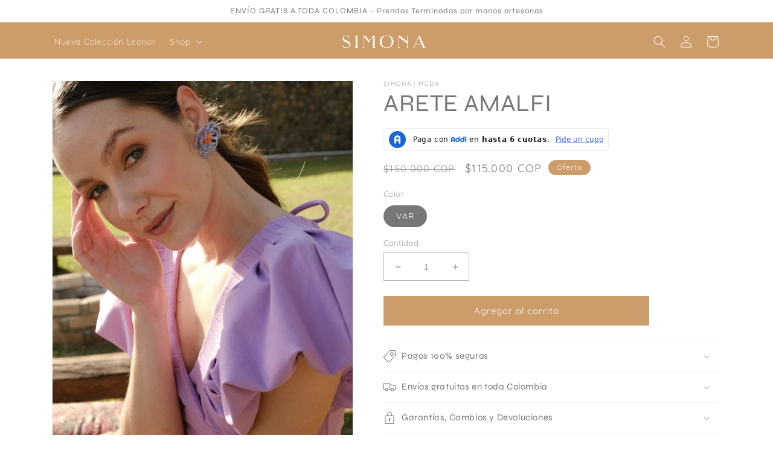

--- FILE ---
content_type: text/html; charset=utf-8
request_url: https://simona.moda/products/arete-amalfi-1
body_size: 48960
content:
<!doctype html>
<html class="no-js" lang="es">
  <head>




<!-- Meta Pixel Code -->
<script>
!function(f,b,e,v,n,t,s)
{if(f.fbq)return;n=f.fbq=function(){n.callMethod?
n.callMethod.apply(n,arguments):n.queue.push(arguments)};
if(!f._fbq)f._fbq=n;n.push=n;n.loaded=!0;n.version='2.0';
n.queue=[];t=b.createElement(e);t.async=!0;
t.src=v;s=b.getElementsByTagName(e)[0];
s.parentNode.insertBefore(t,s)}(window, document,'script',
'https://connect.facebook.net/en_US/fbevents.js');
fbq('init', '766153418795768');
fbq('track', 'PageView');
</script>
<noscript><img height="1" width="1" style="display:none"
src="https://www.facebook.com/tr?id=766153418795768&ev=PageView&noscript=1"
/></noscript>
<!-- End Meta Pixel Code -->





    
  <!-- Google tag (gtag.js) -->
<script async src="https://www.googletagmanager.com/gtag/js?id=G-96M30VDGDS"></script>
<script>
  window.dataLayer = window.dataLayer || [];
  function gtag(){dataLayer.push(arguments);}
  gtag('js', new Date());

  gtag('config', 'G-96M30VDGDS');
</script>

    <!-- Hotjar Tracking Code for https://simona.moda/ -->
<script>
    (function(h,o,t,j,a,r){
        h.hj=h.hj||function(){(h.hj.q=h.hj.q||[]).push(arguments)};
        h._hjSettings={hjid:3243970,hjsv:6};
        a=o.getElementsByTagName('head')[0];
        r=o.createElement('script');r.async=1;
        r.src=t+h._hjSettings.hjid+j+h._hjSettings.hjsv;
        a.appendChild(r);
    })(window,document,'https://static.hotjar.com/c/hotjar-','.js?sv=');
</script>
    
  


    <meta charset="utf-8">
    <meta http-equiv="X-UA-Compatible" content="IE=edge">
    <meta name="viewport" content="width=device-width,initial-scale=1">
    <meta name="theme-color" content="">
    <link rel="canonical" href="https://simona.moda/products/arete-amalfi-1">
    <link rel="preconnect" href="https://cdn.shopify.com" crossorigin><link rel="icon" type="image/png" href="//simona.moda/cdn/shop/files/favicon-simona.jpg?crop=center&height=32&v=1756864855&width=32"><link rel="preconnect" href="https://fonts.shopifycdn.com" crossorigin><title>
      ARETE AMALFI
 &ndash; Simona | Moda</title>

    

    

<meta property="og:site_name" content="Simona | Moda">
<meta property="og:url" content="https://simona.moda/products/arete-amalfi-1">
<meta property="og:title" content="ARETE AMALFI">
<meta property="og:type" content="product">
<meta property="og:description" content="Descubre en Simona una exclusiva colección de moda femenina: blusas, vestidos, faldas, pantalones y complementos diseñados para mujeres con espíritu joven y seguro. Encuentra ese toque mágico que te hará sentir admirada y única."><meta property="og:image" content="http://simona.moda/cdn/shop/files/ACCESORIOS-ARETEAMALFI-SIMONA-FLORA.png?v=1713903375">
  <meta property="og:image:secure_url" content="https://simona.moda/cdn/shop/files/ACCESORIOS-ARETEAMALFI-SIMONA-FLORA.png?v=1713903375">
  <meta property="og:image:width" content="885">
  <meta property="og:image:height" content="1338"><meta property="og:price:amount" content="115,000">
  <meta property="og:price:currency" content="COP"><meta name="twitter:card" content="summary_large_image">
<meta name="twitter:title" content="ARETE AMALFI">
<meta name="twitter:description" content="Descubre en Simona una exclusiva colección de moda femenina: blusas, vestidos, faldas, pantalones y complementos diseñados para mujeres con espíritu joven y seguro. Encuentra ese toque mágico que te hará sentir admirada y única.">


    <script src="//simona.moda/cdn/shop/t/5/assets/global.js?v=62195068533634388321714765153" defer="defer"></script>
    
  



  <script>window.performance && window.performance.mark && window.performance.mark('shopify.content_for_header.start');</script><meta name="facebook-domain-verification" content="4ra5cnsukhznjg0hudq2gsulco4iob">
<meta name="google-site-verification" content="M-Vl0iuzzW66PJQUeUc_ximJ7tuqRo6UDsn3nOKkd6o">
<meta id="shopify-digital-wallet" name="shopify-digital-wallet" content="/66626027842/digital_wallets/dialog">
<meta name="shopify-checkout-api-token" content="4d63db9fb2bff16d021e767f82cf6b4e">
<meta id="in-context-paypal-metadata" data-shop-id="66626027842" data-venmo-supported="false" data-environment="production" data-locale="es_ES" data-paypal-v4="true" data-currency="COP">
<link rel="alternate" hreflang="x-default" href="https://simona.moda/products/arete-amalfi-1">
<link rel="alternate" hreflang="es" href="https://simona.moda/products/arete-amalfi-1">
<link rel="alternate" hreflang="en-US" href="https://simona.moda/en-us/products/arete-amalfi-1">
<link rel="alternate" hreflang="en-AI" href="https://simona.moda/en-us/products/arete-amalfi-1">
<link rel="alternate" hreflang="en-AG" href="https://simona.moda/en-us/products/arete-amalfi-1">
<link rel="alternate" hreflang="en-AW" href="https://simona.moda/en-us/products/arete-amalfi-1">
<link rel="alternate" hreflang="en-BS" href="https://simona.moda/en-us/products/arete-amalfi-1">
<link rel="alternate" hreflang="en-BB" href="https://simona.moda/en-us/products/arete-amalfi-1">
<link rel="alternate" hreflang="en-BZ" href="https://simona.moda/en-us/products/arete-amalfi-1">
<link rel="alternate" hreflang="en-BM" href="https://simona.moda/en-us/products/arete-amalfi-1">
<link rel="alternate" hreflang="en-CA" href="https://simona.moda/en-us/products/arete-amalfi-1">
<link rel="alternate" hreflang="en-BQ" href="https://simona.moda/en-us/products/arete-amalfi-1">
<link rel="alternate" hreflang="en-CR" href="https://simona.moda/en-us/products/arete-amalfi-1">
<link rel="alternate" hreflang="en-CW" href="https://simona.moda/en-us/products/arete-amalfi-1">
<link rel="alternate" hreflang="en-DM" href="https://simona.moda/en-us/products/arete-amalfi-1">
<link rel="alternate" hreflang="en-SV" href="https://simona.moda/en-us/products/arete-amalfi-1">
<link rel="alternate" hreflang="en-GD" href="https://simona.moda/en-us/products/arete-amalfi-1">
<link rel="alternate" hreflang="en-GL" href="https://simona.moda/en-us/products/arete-amalfi-1">
<link rel="alternate" hreflang="en-GP" href="https://simona.moda/en-us/products/arete-amalfi-1">
<link rel="alternate" hreflang="en-GT" href="https://simona.moda/en-us/products/arete-amalfi-1">
<link rel="alternate" hreflang="en-HT" href="https://simona.moda/en-us/products/arete-amalfi-1">
<link rel="alternate" hreflang="en-HN" href="https://simona.moda/en-us/products/arete-amalfi-1">
<link rel="alternate" hreflang="en-KY" href="https://simona.moda/en-us/products/arete-amalfi-1">
<link rel="alternate" hreflang="en-TC" href="https://simona.moda/en-us/products/arete-amalfi-1">
<link rel="alternate" hreflang="en-VG" href="https://simona.moda/en-us/products/arete-amalfi-1">
<link rel="alternate" hreflang="en-JM" href="https://simona.moda/en-us/products/arete-amalfi-1">
<link rel="alternate" hreflang="en-MQ" href="https://simona.moda/en-us/products/arete-amalfi-1">
<link rel="alternate" hreflang="en-MX" href="https://simona.moda/en-us/products/arete-amalfi-1">
<link rel="alternate" hreflang="en-MS" href="https://simona.moda/en-us/products/arete-amalfi-1">
<link rel="alternate" hreflang="en-NI" href="https://simona.moda/en-us/products/arete-amalfi-1">
<link rel="alternate" hreflang="en-PA" href="https://simona.moda/en-us/products/arete-amalfi-1">
<link rel="alternate" hreflang="en-DO" href="https://simona.moda/en-us/products/arete-amalfi-1">
<link rel="alternate" hreflang="en-BL" href="https://simona.moda/en-us/products/arete-amalfi-1">
<link rel="alternate" hreflang="en-KN" href="https://simona.moda/en-us/products/arete-amalfi-1">
<link rel="alternate" hreflang="en-MF" href="https://simona.moda/en-us/products/arete-amalfi-1">
<link rel="alternate" hreflang="en-SX" href="https://simona.moda/en-us/products/arete-amalfi-1">
<link rel="alternate" hreflang="en-PM" href="https://simona.moda/en-us/products/arete-amalfi-1">
<link rel="alternate" hreflang="en-VC" href="https://simona.moda/en-us/products/arete-amalfi-1">
<link rel="alternate" hreflang="en-LC" href="https://simona.moda/en-us/products/arete-amalfi-1">
<link rel="alternate" hreflang="en-TT" href="https://simona.moda/en-us/products/arete-amalfi-1">
<link rel="alternate" hreflang="en-AO" href="https://simona.moda/en-us/products/arete-amalfi-1">
<link rel="alternate" hreflang="en-DZ" href="https://simona.moda/en-us/products/arete-amalfi-1">
<link rel="alternate" hreflang="en-BJ" href="https://simona.moda/en-us/products/arete-amalfi-1">
<link rel="alternate" hreflang="en-BW" href="https://simona.moda/en-us/products/arete-amalfi-1">
<link rel="alternate" hreflang="en-BF" href="https://simona.moda/en-us/products/arete-amalfi-1">
<link rel="alternate" hreflang="en-BI" href="https://simona.moda/en-us/products/arete-amalfi-1">
<link rel="alternate" hreflang="en-CV" href="https://simona.moda/en-us/products/arete-amalfi-1">
<link rel="alternate" hreflang="en-CM" href="https://simona.moda/en-us/products/arete-amalfi-1">
<link rel="alternate" hreflang="en-TD" href="https://simona.moda/en-us/products/arete-amalfi-1">
<link rel="alternate" hreflang="en-KM" href="https://simona.moda/en-us/products/arete-amalfi-1">
<link rel="alternate" hreflang="en-CG" href="https://simona.moda/en-us/products/arete-amalfi-1">
<link rel="alternate" hreflang="en-CD" href="https://simona.moda/en-us/products/arete-amalfi-1">
<link rel="alternate" hreflang="en-CI" href="https://simona.moda/en-us/products/arete-amalfi-1">
<link rel="alternate" hreflang="en-EG" href="https://simona.moda/en-us/products/arete-amalfi-1">
<link rel="alternate" hreflang="en-ER" href="https://simona.moda/en-us/products/arete-amalfi-1">
<link rel="alternate" hreflang="en-SZ" href="https://simona.moda/en-us/products/arete-amalfi-1">
<link rel="alternate" hreflang="en-ET" href="https://simona.moda/en-us/products/arete-amalfi-1">
<link rel="alternate" hreflang="en-GA" href="https://simona.moda/en-us/products/arete-amalfi-1">
<link rel="alternate" hreflang="en-GM" href="https://simona.moda/en-us/products/arete-amalfi-1">
<link rel="alternate" hreflang="en-GH" href="https://simona.moda/en-us/products/arete-amalfi-1">
<link rel="alternate" hreflang="en-GN" href="https://simona.moda/en-us/products/arete-amalfi-1">
<link rel="alternate" hreflang="en-GQ" href="https://simona.moda/en-us/products/arete-amalfi-1">
<link rel="alternate" hreflang="en-GW" href="https://simona.moda/en-us/products/arete-amalfi-1">
<link rel="alternate" hreflang="en-AC" href="https://simona.moda/en-us/products/arete-amalfi-1">
<link rel="alternate" hreflang="en-KE" href="https://simona.moda/en-us/products/arete-amalfi-1">
<link rel="alternate" hreflang="en-LS" href="https://simona.moda/en-us/products/arete-amalfi-1">
<link rel="alternate" hreflang="en-LR" href="https://simona.moda/en-us/products/arete-amalfi-1">
<link rel="alternate" hreflang="en-LY" href="https://simona.moda/en-us/products/arete-amalfi-1">
<link rel="alternate" hreflang="en-MG" href="https://simona.moda/en-us/products/arete-amalfi-1">
<link rel="alternate" hreflang="en-MW" href="https://simona.moda/en-us/products/arete-amalfi-1">
<link rel="alternate" hreflang="en-ML" href="https://simona.moda/en-us/products/arete-amalfi-1">
<link rel="alternate" hreflang="en-MA" href="https://simona.moda/en-us/products/arete-amalfi-1">
<link rel="alternate" hreflang="en-MU" href="https://simona.moda/en-us/products/arete-amalfi-1">
<link rel="alternate" hreflang="en-MR" href="https://simona.moda/en-us/products/arete-amalfi-1">
<link rel="alternate" hreflang="en-YT" href="https://simona.moda/en-us/products/arete-amalfi-1">
<link rel="alternate" hreflang="en-MZ" href="https://simona.moda/en-us/products/arete-amalfi-1">
<link rel="alternate" hreflang="en-NA" href="https://simona.moda/en-us/products/arete-amalfi-1">
<link rel="alternate" hreflang="en-NE" href="https://simona.moda/en-us/products/arete-amalfi-1">
<link rel="alternate" hreflang="en-NG" href="https://simona.moda/en-us/products/arete-amalfi-1">
<link rel="alternate" hreflang="en-CF" href="https://simona.moda/en-us/products/arete-amalfi-1">
<link rel="alternate" hreflang="en-RE" href="https://simona.moda/en-us/products/arete-amalfi-1">
<link rel="alternate" hreflang="en-RW" href="https://simona.moda/en-us/products/arete-amalfi-1">
<link rel="alternate" hreflang="en-EH" href="https://simona.moda/en-us/products/arete-amalfi-1">
<link rel="alternate" hreflang="en-SH" href="https://simona.moda/en-us/products/arete-amalfi-1">
<link rel="alternate" hreflang="en-ST" href="https://simona.moda/en-us/products/arete-amalfi-1">
<link rel="alternate" hreflang="en-SN" href="https://simona.moda/en-us/products/arete-amalfi-1">
<link rel="alternate" hreflang="en-SC" href="https://simona.moda/en-us/products/arete-amalfi-1">
<link rel="alternate" hreflang="en-SL" href="https://simona.moda/en-us/products/arete-amalfi-1">
<link rel="alternate" hreflang="en-SO" href="https://simona.moda/en-us/products/arete-amalfi-1">
<link rel="alternate" hreflang="en-ZA" href="https://simona.moda/en-us/products/arete-amalfi-1">
<link rel="alternate" hreflang="en-SD" href="https://simona.moda/en-us/products/arete-amalfi-1">
<link rel="alternate" hreflang="en-SS" href="https://simona.moda/en-us/products/arete-amalfi-1">
<link rel="alternate" hreflang="en-TZ" href="https://simona.moda/en-us/products/arete-amalfi-1">
<link rel="alternate" hreflang="en-IO" href="https://simona.moda/en-us/products/arete-amalfi-1">
<link rel="alternate" hreflang="en-TF" href="https://simona.moda/en-us/products/arete-amalfi-1">
<link rel="alternate" hreflang="en-TG" href="https://simona.moda/en-us/products/arete-amalfi-1">
<link rel="alternate" hreflang="en-TA" href="https://simona.moda/en-us/products/arete-amalfi-1">
<link rel="alternate" hreflang="en-TN" href="https://simona.moda/en-us/products/arete-amalfi-1">
<link rel="alternate" hreflang="en-UG" href="https://simona.moda/en-us/products/arete-amalfi-1">
<link rel="alternate" hreflang="en-DJ" href="https://simona.moda/en-us/products/arete-amalfi-1">
<link rel="alternate" hreflang="en-ZM" href="https://simona.moda/en-us/products/arete-amalfi-1">
<link rel="alternate" hreflang="en-ZW" href="https://simona.moda/en-us/products/arete-amalfi-1">
<link rel="alternate" hreflang="en-AF" href="https://simona.moda/en-us/products/arete-amalfi-1">
<link rel="alternate" hreflang="en-SA" href="https://simona.moda/en-us/products/arete-amalfi-1">
<link rel="alternate" hreflang="en-AM" href="https://simona.moda/en-us/products/arete-amalfi-1">
<link rel="alternate" hreflang="en-AZ" href="https://simona.moda/en-us/products/arete-amalfi-1">
<link rel="alternate" hreflang="en-BD" href="https://simona.moda/en-us/products/arete-amalfi-1">
<link rel="alternate" hreflang="en-BH" href="https://simona.moda/en-us/products/arete-amalfi-1">
<link rel="alternate" hreflang="en-BN" href="https://simona.moda/en-us/products/arete-amalfi-1">
<link rel="alternate" hreflang="en-BT" href="https://simona.moda/en-us/products/arete-amalfi-1">
<link rel="alternate" hreflang="en-KH" href="https://simona.moda/en-us/products/arete-amalfi-1">
<link rel="alternate" hreflang="en-QA" href="https://simona.moda/en-us/products/arete-amalfi-1">
<link rel="alternate" hreflang="en-CN" href="https://simona.moda/en-us/products/arete-amalfi-1">
<link rel="alternate" hreflang="en-CY" href="https://simona.moda/en-us/products/arete-amalfi-1">
<link rel="alternate" hreflang="en-KR" href="https://simona.moda/en-us/products/arete-amalfi-1">
<link rel="alternate" hreflang="en-AE" href="https://simona.moda/en-us/products/arete-amalfi-1">
<link rel="alternate" hreflang="en-PH" href="https://simona.moda/en-us/products/arete-amalfi-1">
<link rel="alternate" hreflang="en-GE" href="https://simona.moda/en-us/products/arete-amalfi-1">
<link rel="alternate" hreflang="en-IN" href="https://simona.moda/en-us/products/arete-amalfi-1">
<link rel="alternate" hreflang="en-ID" href="https://simona.moda/en-us/products/arete-amalfi-1">
<link rel="alternate" hreflang="en-IQ" href="https://simona.moda/en-us/products/arete-amalfi-1">
<link rel="alternate" hreflang="en-IL" href="https://simona.moda/en-us/products/arete-amalfi-1">
<link rel="alternate" hreflang="en-JP" href="https://simona.moda/en-us/products/arete-amalfi-1">
<link rel="alternate" hreflang="en-JO" href="https://simona.moda/en-us/products/arete-amalfi-1">
<link rel="alternate" hreflang="en-KZ" href="https://simona.moda/en-us/products/arete-amalfi-1">
<link rel="alternate" hreflang="en-KG" href="https://simona.moda/en-us/products/arete-amalfi-1">
<link rel="alternate" hreflang="en-KW" href="https://simona.moda/en-us/products/arete-amalfi-1">
<link rel="alternate" hreflang="en-LA" href="https://simona.moda/en-us/products/arete-amalfi-1">
<link rel="alternate" hreflang="en-LB" href="https://simona.moda/en-us/products/arete-amalfi-1">
<link rel="alternate" hreflang="en-MY" href="https://simona.moda/en-us/products/arete-amalfi-1">
<link rel="alternate" hreflang="en-MV" href="https://simona.moda/en-us/products/arete-amalfi-1">
<link rel="alternate" hreflang="en-MN" href="https://simona.moda/en-us/products/arete-amalfi-1">
<link rel="alternate" hreflang="en-MM" href="https://simona.moda/en-us/products/arete-amalfi-1">
<link rel="alternate" hreflang="en-NP" href="https://simona.moda/en-us/products/arete-amalfi-1">
<link rel="alternate" hreflang="en-OM" href="https://simona.moda/en-us/products/arete-amalfi-1">
<link rel="alternate" hreflang="en-PK" href="https://simona.moda/en-us/products/arete-amalfi-1">
<link rel="alternate" hreflang="en-HK" href="https://simona.moda/en-us/products/arete-amalfi-1">
<link rel="alternate" hreflang="en-MO" href="https://simona.moda/en-us/products/arete-amalfi-1">
<link rel="alternate" hreflang="en-SG" href="https://simona.moda/en-us/products/arete-amalfi-1">
<link rel="alternate" hreflang="en-LK" href="https://simona.moda/en-us/products/arete-amalfi-1">
<link rel="alternate" hreflang="en-TH" href="https://simona.moda/en-us/products/arete-amalfi-1">
<link rel="alternate" hreflang="en-TW" href="https://simona.moda/en-us/products/arete-amalfi-1">
<link rel="alternate" hreflang="en-TJ" href="https://simona.moda/en-us/products/arete-amalfi-1">
<link rel="alternate" hreflang="en-PS" href="https://simona.moda/en-us/products/arete-amalfi-1">
<link rel="alternate" hreflang="en-TL" href="https://simona.moda/en-us/products/arete-amalfi-1">
<link rel="alternate" hreflang="en-TM" href="https://simona.moda/en-us/products/arete-amalfi-1">
<link rel="alternate" hreflang="en-TR" href="https://simona.moda/en-us/products/arete-amalfi-1">
<link rel="alternate" hreflang="en-UZ" href="https://simona.moda/en-us/products/arete-amalfi-1">
<link rel="alternate" hreflang="en-VN" href="https://simona.moda/en-us/products/arete-amalfi-1">
<link rel="alternate" hreflang="en-YE" href="https://simona.moda/en-us/products/arete-amalfi-1">
<link rel="alternate" hreflang="en-AL" href="https://simona.moda/en-us/products/arete-amalfi-1">
<link rel="alternate" hreflang="en-DE" href="https://simona.moda/en-us/products/arete-amalfi-1">
<link rel="alternate" hreflang="en-AD" href="https://simona.moda/en-us/products/arete-amalfi-1">
<link rel="alternate" hreflang="en-AT" href="https://simona.moda/en-us/products/arete-amalfi-1">
<link rel="alternate" hreflang="en-BE" href="https://simona.moda/en-us/products/arete-amalfi-1">
<link rel="alternate" hreflang="en-BY" href="https://simona.moda/en-us/products/arete-amalfi-1">
<link rel="alternate" hreflang="en-BA" href="https://simona.moda/en-us/products/arete-amalfi-1">
<link rel="alternate" hreflang="en-BG" href="https://simona.moda/en-us/products/arete-amalfi-1">
<link rel="alternate" hreflang="en-VA" href="https://simona.moda/en-us/products/arete-amalfi-1">
<link rel="alternate" hreflang="en-HR" href="https://simona.moda/en-us/products/arete-amalfi-1">
<link rel="alternate" hreflang="en-DK" href="https://simona.moda/en-us/products/arete-amalfi-1">
<link rel="alternate" hreflang="en-SK" href="https://simona.moda/en-us/products/arete-amalfi-1">
<link rel="alternate" hreflang="en-SI" href="https://simona.moda/en-us/products/arete-amalfi-1">
<link rel="alternate" hreflang="en-ES" href="https://simona.moda/en-us/products/arete-amalfi-1">
<link rel="alternate" hreflang="en-EE" href="https://simona.moda/en-us/products/arete-amalfi-1">
<link rel="alternate" hreflang="en-FI" href="https://simona.moda/en-us/products/arete-amalfi-1">
<link rel="alternate" hreflang="en-FR" href="https://simona.moda/en-us/products/arete-amalfi-1">
<link rel="alternate" hreflang="en-GI" href="https://simona.moda/en-us/products/arete-amalfi-1">
<link rel="alternate" hreflang="en-GR" href="https://simona.moda/en-us/products/arete-amalfi-1">
<link rel="alternate" hreflang="en-GG" href="https://simona.moda/en-us/products/arete-amalfi-1">
<link rel="alternate" hreflang="en-HU" href="https://simona.moda/en-us/products/arete-amalfi-1">
<link rel="alternate" hreflang="en-IE" href="https://simona.moda/en-us/products/arete-amalfi-1">
<link rel="alternate" hreflang="en-IM" href="https://simona.moda/en-us/products/arete-amalfi-1">
<link rel="alternate" hreflang="en-IS" href="https://simona.moda/en-us/products/arete-amalfi-1">
<link rel="alternate" hreflang="en-AX" href="https://simona.moda/en-us/products/arete-amalfi-1">
<link rel="alternate" hreflang="en-FO" href="https://simona.moda/en-us/products/arete-amalfi-1">
<link rel="alternate" hreflang="en-IT" href="https://simona.moda/en-us/products/arete-amalfi-1">
<link rel="alternate" hreflang="en-JE" href="https://simona.moda/en-us/products/arete-amalfi-1">
<link rel="alternate" hreflang="en-XK" href="https://simona.moda/en-us/products/arete-amalfi-1">
<link rel="alternate" hreflang="en-LV" href="https://simona.moda/en-us/products/arete-amalfi-1">
<link rel="alternate" hreflang="en-LI" href="https://simona.moda/en-us/products/arete-amalfi-1">
<link rel="alternate" hreflang="en-LT" href="https://simona.moda/en-us/products/arete-amalfi-1">
<link rel="alternate" hreflang="en-LU" href="https://simona.moda/en-us/products/arete-amalfi-1">
<link rel="alternate" hreflang="en-MK" href="https://simona.moda/en-us/products/arete-amalfi-1">
<link rel="alternate" hreflang="en-MT" href="https://simona.moda/en-us/products/arete-amalfi-1">
<link rel="alternate" hreflang="en-MD" href="https://simona.moda/en-us/products/arete-amalfi-1">
<link rel="alternate" hreflang="en-MC" href="https://simona.moda/en-us/products/arete-amalfi-1">
<link rel="alternate" hreflang="en-ME" href="https://simona.moda/en-us/products/arete-amalfi-1">
<link rel="alternate" hreflang="en-NO" href="https://simona.moda/en-us/products/arete-amalfi-1">
<link rel="alternate" hreflang="en-NL" href="https://simona.moda/en-us/products/arete-amalfi-1">
<link rel="alternate" hreflang="en-PL" href="https://simona.moda/en-us/products/arete-amalfi-1">
<link rel="alternate" hreflang="en-PT" href="https://simona.moda/en-us/products/arete-amalfi-1">
<link rel="alternate" hreflang="en-GB" href="https://simona.moda/en-us/products/arete-amalfi-1">
<link rel="alternate" hreflang="en-CZ" href="https://simona.moda/en-us/products/arete-amalfi-1">
<link rel="alternate" hreflang="en-RO" href="https://simona.moda/en-us/products/arete-amalfi-1">
<link rel="alternate" hreflang="en-RU" href="https://simona.moda/en-us/products/arete-amalfi-1">
<link rel="alternate" hreflang="en-SM" href="https://simona.moda/en-us/products/arete-amalfi-1">
<link rel="alternate" hreflang="en-RS" href="https://simona.moda/en-us/products/arete-amalfi-1">
<link rel="alternate" hreflang="en-SE" href="https://simona.moda/en-us/products/arete-amalfi-1">
<link rel="alternate" hreflang="en-CH" href="https://simona.moda/en-us/products/arete-amalfi-1">
<link rel="alternate" hreflang="en-SJ" href="https://simona.moda/en-us/products/arete-amalfi-1">
<link rel="alternate" hreflang="en-UA" href="https://simona.moda/en-us/products/arete-amalfi-1">
<link rel="alternate" hreflang="en-AU" href="https://simona.moda/en-us/products/arete-amalfi-1">
<link rel="alternate" hreflang="en-FJ" href="https://simona.moda/en-us/products/arete-amalfi-1">
<link rel="alternate" hreflang="en-CX" href="https://simona.moda/en-us/products/arete-amalfi-1">
<link rel="alternate" hreflang="en-NF" href="https://simona.moda/en-us/products/arete-amalfi-1">
<link rel="alternate" hreflang="en-CC" href="https://simona.moda/en-us/products/arete-amalfi-1">
<link rel="alternate" hreflang="en-CK" href="https://simona.moda/en-us/products/arete-amalfi-1">
<link rel="alternate" hreflang="en-PN" href="https://simona.moda/en-us/products/arete-amalfi-1">
<link rel="alternate" hreflang="en-SB" href="https://simona.moda/en-us/products/arete-amalfi-1">
<link rel="alternate" hreflang="en-UM" href="https://simona.moda/en-us/products/arete-amalfi-1">
<link rel="alternate" hreflang="en-KI" href="https://simona.moda/en-us/products/arete-amalfi-1">
<link rel="alternate" hreflang="en-NR" href="https://simona.moda/en-us/products/arete-amalfi-1">
<link rel="alternate" hreflang="en-NU" href="https://simona.moda/en-us/products/arete-amalfi-1">
<link rel="alternate" hreflang="en-NC" href="https://simona.moda/en-us/products/arete-amalfi-1">
<link rel="alternate" hreflang="en-NZ" href="https://simona.moda/en-us/products/arete-amalfi-1">
<link rel="alternate" hreflang="en-PG" href="https://simona.moda/en-us/products/arete-amalfi-1">
<link rel="alternate" hreflang="en-PF" href="https://simona.moda/en-us/products/arete-amalfi-1">
<link rel="alternate" hreflang="en-WS" href="https://simona.moda/en-us/products/arete-amalfi-1">
<link rel="alternate" hreflang="en-TK" href="https://simona.moda/en-us/products/arete-amalfi-1">
<link rel="alternate" hreflang="en-TO" href="https://simona.moda/en-us/products/arete-amalfi-1">
<link rel="alternate" hreflang="en-TV" href="https://simona.moda/en-us/products/arete-amalfi-1">
<link rel="alternate" hreflang="en-VU" href="https://simona.moda/en-us/products/arete-amalfi-1">
<link rel="alternate" hreflang="en-WF" href="https://simona.moda/en-us/products/arete-amalfi-1">
<link rel="alternate" hreflang="en-AR" href="https://simona.moda/en-us/products/arete-amalfi-1">
<link rel="alternate" hreflang="en-BO" href="https://simona.moda/en-us/products/arete-amalfi-1">
<link rel="alternate" hreflang="en-BR" href="https://simona.moda/en-us/products/arete-amalfi-1">
<link rel="alternate" hreflang="en-CL" href="https://simona.moda/en-us/products/arete-amalfi-1">
<link rel="alternate" hreflang="en-EC" href="https://simona.moda/en-us/products/arete-amalfi-1">
<link rel="alternate" hreflang="en-GY" href="https://simona.moda/en-us/products/arete-amalfi-1">
<link rel="alternate" hreflang="en-GF" href="https://simona.moda/en-us/products/arete-amalfi-1">
<link rel="alternate" hreflang="en-GS" href="https://simona.moda/en-us/products/arete-amalfi-1">
<link rel="alternate" hreflang="en-FK" href="https://simona.moda/en-us/products/arete-amalfi-1">
<link rel="alternate" hreflang="en-PY" href="https://simona.moda/en-us/products/arete-amalfi-1">
<link rel="alternate" hreflang="en-PE" href="https://simona.moda/en-us/products/arete-amalfi-1">
<link rel="alternate" hreflang="en-SR" href="https://simona.moda/en-us/products/arete-amalfi-1">
<link rel="alternate" hreflang="en-UY" href="https://simona.moda/en-us/products/arete-amalfi-1">
<link rel="alternate" hreflang="en-VE" href="https://simona.moda/en-us/products/arete-amalfi-1">
<link rel="alternate" type="application/json+oembed" href="https://simona.moda/products/arete-amalfi-1.oembed">
<script async="async" src="/checkouts/internal/preloads.js?locale=es-CO"></script>
<script id="shopify-features" type="application/json">{"accessToken":"4d63db9fb2bff16d021e767f82cf6b4e","betas":["rich-media-storefront-analytics"],"domain":"simona.moda","predictiveSearch":true,"shopId":66626027842,"locale":"es"}</script>
<script>var Shopify = Shopify || {};
Shopify.shop = "simona-simona-9913.myshopify.com";
Shopify.locale = "es";
Shopify.currency = {"active":"COP","rate":"1.0"};
Shopify.country = "CO";
Shopify.theme = {"name":"Copy of Simona | Moda - 1","id":167798702402,"schema_name":"Dawn","schema_version":"7.0.1","theme_store_id":887,"role":"main"};
Shopify.theme.handle = "null";
Shopify.theme.style = {"id":null,"handle":null};
Shopify.cdnHost = "simona.moda/cdn";
Shopify.routes = Shopify.routes || {};
Shopify.routes.root = "/";</script>
<script type="module">!function(o){(o.Shopify=o.Shopify||{}).modules=!0}(window);</script>
<script>!function(o){function n(){var o=[];function n(){o.push(Array.prototype.slice.apply(arguments))}return n.q=o,n}var t=o.Shopify=o.Shopify||{};t.loadFeatures=n(),t.autoloadFeatures=n()}(window);</script>
<script id="shop-js-analytics" type="application/json">{"pageType":"product"}</script>
<script defer="defer" async type="module" src="//simona.moda/cdn/shopifycloud/shop-js/modules/v2/client.init-shop-cart-sync_2Gr3Q33f.es.esm.js"></script>
<script defer="defer" async type="module" src="//simona.moda/cdn/shopifycloud/shop-js/modules/v2/chunk.common_noJfOIa7.esm.js"></script>
<script defer="defer" async type="module" src="//simona.moda/cdn/shopifycloud/shop-js/modules/v2/chunk.modal_Deo2FJQo.esm.js"></script>
<script type="module">
  await import("//simona.moda/cdn/shopifycloud/shop-js/modules/v2/client.init-shop-cart-sync_2Gr3Q33f.es.esm.js");
await import("//simona.moda/cdn/shopifycloud/shop-js/modules/v2/chunk.common_noJfOIa7.esm.js");
await import("//simona.moda/cdn/shopifycloud/shop-js/modules/v2/chunk.modal_Deo2FJQo.esm.js");

  window.Shopify.SignInWithShop?.initShopCartSync?.({"fedCMEnabled":true,"windoidEnabled":true});

</script>
<script>(function() {
  var isLoaded = false;
  function asyncLoad() {
    if (isLoaded) return;
    isLoaded = true;
    var urls = ["https:\/\/cdn.nfcube.com\/instafeed-58a2f8fd7100018c4b912efd10842000.js?shop=simona-simona-9913.myshopify.com","https:\/\/chimpstatic.com\/mcjs-connected\/js\/users\/814e67a8f79ae0968c19e54bc\/7faebb44b6159dbce8bfa1e46.js?shop=simona-simona-9913.myshopify.com","https:\/\/d18eg7dreypte5.cloudfront.net\/browse-abandonment\/smsbump_timer.js?shop=simona-simona-9913.myshopify.com","https:\/\/app.kiwisizing.com\/web\/js\/dist\/kiwiSizing\/plugin\/SizingPlugin.prod.js?v=330\u0026shop=simona-simona-9913.myshopify.com","https:\/\/tools.luckyorange.com\/core\/lo.js?site-id=d5e30bae\u0026shop=simona-simona-9913.myshopify.com"];
    for (var i = 0; i < urls.length; i++) {
      var s = document.createElement('script');
      s.type = 'text/javascript';
      s.async = true;
      s.src = urls[i];
      var x = document.getElementsByTagName('script')[0];
      x.parentNode.insertBefore(s, x);
    }
  };
  if(window.attachEvent) {
    window.attachEvent('onload', asyncLoad);
  } else {
    window.addEventListener('load', asyncLoad, false);
  }
})();</script>
<script id="__st">var __st={"a":66626027842,"offset":-18000,"reqid":"1887040a-80fb-4c6e-a453-11f63f7a1549-1769381899","pageurl":"simona.moda\/products\/arete-amalfi-1","u":"f82dc26efd6b","p":"product","rtyp":"product","rid":9202152931650};</script>
<script>window.ShopifyPaypalV4VisibilityTracking = true;</script>
<script id="captcha-bootstrap">!function(){'use strict';const t='contact',e='account',n='new_comment',o=[[t,t],['blogs',n],['comments',n],[t,'customer']],c=[[e,'customer_login'],[e,'guest_login'],[e,'recover_customer_password'],[e,'create_customer']],r=t=>t.map((([t,e])=>`form[action*='/${t}']:not([data-nocaptcha='true']) input[name='form_type'][value='${e}']`)).join(','),a=t=>()=>t?[...document.querySelectorAll(t)].map((t=>t.form)):[];function s(){const t=[...o],e=r(t);return a(e)}const i='password',u='form_key',d=['recaptcha-v3-token','g-recaptcha-response','h-captcha-response',i],f=()=>{try{return window.sessionStorage}catch{return}},m='__shopify_v',_=t=>t.elements[u];function p(t,e,n=!1){try{const o=window.sessionStorage,c=JSON.parse(o.getItem(e)),{data:r}=function(t){const{data:e,action:n}=t;return t[m]||n?{data:e,action:n}:{data:t,action:n}}(c);for(const[e,n]of Object.entries(r))t.elements[e]&&(t.elements[e].value=n);n&&o.removeItem(e)}catch(o){console.error('form repopulation failed',{error:o})}}const l='form_type',E='cptcha';function T(t){t.dataset[E]=!0}const w=window,h=w.document,L='Shopify',v='ce_forms',y='captcha';let A=!1;((t,e)=>{const n=(g='f06e6c50-85a8-45c8-87d0-21a2b65856fe',I='https://cdn.shopify.com/shopifycloud/storefront-forms-hcaptcha/ce_storefront_forms_captcha_hcaptcha.v1.5.2.iife.js',D={infoText:'Protegido por hCaptcha',privacyText:'Privacidad',termsText:'Términos'},(t,e,n)=>{const o=w[L][v],c=o.bindForm;if(c)return c(t,g,e,D).then(n);var r;o.q.push([[t,g,e,D],n]),r=I,A||(h.body.append(Object.assign(h.createElement('script'),{id:'captcha-provider',async:!0,src:r})),A=!0)});var g,I,D;w[L]=w[L]||{},w[L][v]=w[L][v]||{},w[L][v].q=[],w[L][y]=w[L][y]||{},w[L][y].protect=function(t,e){n(t,void 0,e),T(t)},Object.freeze(w[L][y]),function(t,e,n,w,h,L){const[v,y,A,g]=function(t,e,n){const i=e?o:[],u=t?c:[],d=[...i,...u],f=r(d),m=r(i),_=r(d.filter((([t,e])=>n.includes(e))));return[a(f),a(m),a(_),s()]}(w,h,L),I=t=>{const e=t.target;return e instanceof HTMLFormElement?e:e&&e.form},D=t=>v().includes(t);t.addEventListener('submit',(t=>{const e=I(t);if(!e)return;const n=D(e)&&!e.dataset.hcaptchaBound&&!e.dataset.recaptchaBound,o=_(e),c=g().includes(e)&&(!o||!o.value);(n||c)&&t.preventDefault(),c&&!n&&(function(t){try{if(!f())return;!function(t){const e=f();if(!e)return;const n=_(t);if(!n)return;const o=n.value;o&&e.removeItem(o)}(t);const e=Array.from(Array(32),(()=>Math.random().toString(36)[2])).join('');!function(t,e){_(t)||t.append(Object.assign(document.createElement('input'),{type:'hidden',name:u})),t.elements[u].value=e}(t,e),function(t,e){const n=f();if(!n)return;const o=[...t.querySelectorAll(`input[type='${i}']`)].map((({name:t})=>t)),c=[...d,...o],r={};for(const[a,s]of new FormData(t).entries())c.includes(a)||(r[a]=s);n.setItem(e,JSON.stringify({[m]:1,action:t.action,data:r}))}(t,e)}catch(e){console.error('failed to persist form',e)}}(e),e.submit())}));const S=(t,e)=>{t&&!t.dataset[E]&&(n(t,e.some((e=>e===t))),T(t))};for(const o of['focusin','change'])t.addEventListener(o,(t=>{const e=I(t);D(e)&&S(e,y())}));const B=e.get('form_key'),M=e.get(l),P=B&&M;t.addEventListener('DOMContentLoaded',(()=>{const t=y();if(P)for(const e of t)e.elements[l].value===M&&p(e,B);[...new Set([...A(),...v().filter((t=>'true'===t.dataset.shopifyCaptcha))])].forEach((e=>S(e,t)))}))}(h,new URLSearchParams(w.location.search),n,t,e,['guest_login'])})(!1,!0)}();</script>
<script integrity="sha256-4kQ18oKyAcykRKYeNunJcIwy7WH5gtpwJnB7kiuLZ1E=" data-source-attribution="shopify.loadfeatures" defer="defer" src="//simona.moda/cdn/shopifycloud/storefront/assets/storefront/load_feature-a0a9edcb.js" crossorigin="anonymous"></script>
<script data-source-attribution="shopify.dynamic_checkout.dynamic.init">var Shopify=Shopify||{};Shopify.PaymentButton=Shopify.PaymentButton||{isStorefrontPortableWallets:!0,init:function(){window.Shopify.PaymentButton.init=function(){};var t=document.createElement("script");t.src="https://simona.moda/cdn/shopifycloud/portable-wallets/latest/portable-wallets.es.js",t.type="module",document.head.appendChild(t)}};
</script>
<script data-source-attribution="shopify.dynamic_checkout.buyer_consent">
  function portableWalletsHideBuyerConsent(e){var t=document.getElementById("shopify-buyer-consent"),n=document.getElementById("shopify-subscription-policy-button");t&&n&&(t.classList.add("hidden"),t.setAttribute("aria-hidden","true"),n.removeEventListener("click",e))}function portableWalletsShowBuyerConsent(e){var t=document.getElementById("shopify-buyer-consent"),n=document.getElementById("shopify-subscription-policy-button");t&&n&&(t.classList.remove("hidden"),t.removeAttribute("aria-hidden"),n.addEventListener("click",e))}window.Shopify?.PaymentButton&&(window.Shopify.PaymentButton.hideBuyerConsent=portableWalletsHideBuyerConsent,window.Shopify.PaymentButton.showBuyerConsent=portableWalletsShowBuyerConsent);
</script>
<script data-source-attribution="shopify.dynamic_checkout.cart.bootstrap">document.addEventListener("DOMContentLoaded",(function(){function t(){return document.querySelector("shopify-accelerated-checkout-cart, shopify-accelerated-checkout")}if(t())Shopify.PaymentButton.init();else{new MutationObserver((function(e,n){t()&&(Shopify.PaymentButton.init(),n.disconnect())})).observe(document.body,{childList:!0,subtree:!0})}}));
</script>
<link id="shopify-accelerated-checkout-styles" rel="stylesheet" media="screen" href="https://simona.moda/cdn/shopifycloud/portable-wallets/latest/accelerated-checkout-backwards-compat.css" crossorigin="anonymous">
<style id="shopify-accelerated-checkout-cart">
        #shopify-buyer-consent {
  margin-top: 1em;
  display: inline-block;
  width: 100%;
}

#shopify-buyer-consent.hidden {
  display: none;
}

#shopify-subscription-policy-button {
  background: none;
  border: none;
  padding: 0;
  text-decoration: underline;
  font-size: inherit;
  cursor: pointer;
}

#shopify-subscription-policy-button::before {
  box-shadow: none;
}

      </style>
<script id="sections-script" data-sections="footer" defer="defer" src="//simona.moda/cdn/shop/t/5/compiled_assets/scripts.js?v=2193"></script>
<script>window.performance && window.performance.mark && window.performance.mark('shopify.content_for_header.end');</script>


    <style data-shopify>
      @font-face {
  font-family: Quicksand;
  font-weight: 400;
  font-style: normal;
  font-display: swap;
  src: url("//simona.moda/cdn/fonts/quicksand/quicksand_n4.bf8322a9d1da765aa396ad7b6eeb81930a6214de.woff2") format("woff2"),
       url("//simona.moda/cdn/fonts/quicksand/quicksand_n4.fa4cbd232d3483059e72b11f7239959a64c98426.woff") format("woff");
}

      @font-face {
  font-family: Quicksand;
  font-weight: 700;
  font-style: normal;
  font-display: swap;
  src: url("//simona.moda/cdn/fonts/quicksand/quicksand_n7.d375fe11182475f82f7bb6306a0a0e4018995610.woff2") format("woff2"),
       url("//simona.moda/cdn/fonts/quicksand/quicksand_n7.8ac2ae2fc4b90ef79aaa7aedb927d39f9f9aa3f4.woff") format("woff");
}

      
      
      @font-face {
  font-family: Syne;
  font-weight: 400;
  font-style: normal;
  font-display: swap;
  src: url("//simona.moda/cdn/fonts/syne/syne_n4.b88e400e60fde51acd23784507dc72a10cff7882.woff2") format("woff2"),
       url("//simona.moda/cdn/fonts/syne/syne_n4.fc46970f0481adc9a91ff9453a41482f867a751c.woff") format("woff");
}


      :root {
        --font-body-family: Quicksand, sans-serif;
        --font-body-style: normal;
        --font-body-weight: 400;
        --font-body-weight-bold: 700;

        --font-heading-family: Syne, sans-serif;
        --font-heading-style: normal;
        --font-heading-weight: 400;

        --font-body-scale: 1.0;
        --font-heading-scale: 1.0;

        --color-base-text: 119, 119, 119;
        --color-shadow: 119, 119, 119;
        --color-base-background-1: 255, 255, 255;
        --color-base-background-2: 204, 156, 106;
        --color-base-solid-button-labels: 255, 255, 255;
        --color-base-outline-button-labels: 204, 156, 106;
        --color-base-accent-1: 204, 156, 106;
        --color-base-accent-2: 237, 237, 237;
        --payment-terms-background-color: #ffffff;

        --gradient-base-background-1: #ffffff;
        --gradient-base-background-2: #cc9c6a;
        --gradient-base-accent-1: #cc9c6a;
        --gradient-base-accent-2: #ededed;

        --media-padding: px;
        --media-border-opacity: 0.05;
        --media-border-width: 1px;
        --media-radius: 0px;
        --media-shadow-opacity: 0.0;
        --media-shadow-horizontal-offset: 0px;
        --media-shadow-vertical-offset: 4px;
        --media-shadow-blur-radius: 5px;
        --media-shadow-visible: 0;

        --page-width: 120rem;
        --page-width-margin: 0rem;

        --product-card-image-padding: 0.0rem;
        --product-card-corner-radius: 0.0rem;
        --product-card-text-alignment: left;
        --product-card-border-width: 0.0rem;
        --product-card-border-opacity: 0.1;
        --product-card-shadow-opacity: 0.0;
        --product-card-shadow-visible: 0;
        --product-card-shadow-horizontal-offset: 0.0rem;
        --product-card-shadow-vertical-offset: 0.0rem;
        --product-card-shadow-blur-radius: 0.5rem;

        --collection-card-image-padding: 0.0rem;
        --collection-card-corner-radius: 0.0rem;
        --collection-card-text-alignment: center;
        --collection-card-border-width: 0.0rem;
        --collection-card-border-opacity: 0.1;
        --collection-card-shadow-opacity: 0.0;
        --collection-card-shadow-visible: 0;
        --collection-card-shadow-horizontal-offset: 0.0rem;
        --collection-card-shadow-vertical-offset: 0.4rem;
        --collection-card-shadow-blur-radius: 0.5rem;

        --blog-card-image-padding: 0.0rem;
        --blog-card-corner-radius: 0.0rem;
        --blog-card-text-alignment: left;
        --blog-card-border-width: 0.0rem;
        --blog-card-border-opacity: 0.1;
        --blog-card-shadow-opacity: 0.0;
        --blog-card-shadow-visible: 0;
        --blog-card-shadow-horizontal-offset: 0.0rem;
        --blog-card-shadow-vertical-offset: 0.4rem;
        --blog-card-shadow-blur-radius: 0.5rem;

        --badge-corner-radius: 4.0rem;

        --popup-border-width: 0px;
        --popup-border-opacity: 0.1;
        --popup-corner-radius: 0px;
        --popup-shadow-opacity: 0.0;
        --popup-shadow-horizontal-offset: 0px;
        --popup-shadow-vertical-offset: 4px;
        --popup-shadow-blur-radius: 5px;

        --drawer-border-width: 3px;
        --drawer-border-opacity: 0.1;
        --drawer-shadow-opacity: 0.0;
        --drawer-shadow-horizontal-offset: 0px;
        --drawer-shadow-vertical-offset: 4px;
        --drawer-shadow-blur-radius: 5px;

        --spacing-sections-desktop: 0px;
        --spacing-sections-mobile: 0px;

        --grid-desktop-vertical-spacing: 8px;
        --grid-desktop-horizontal-spacing: 8px;
        --grid-mobile-vertical-spacing: 4px;
        --grid-mobile-horizontal-spacing: 4px;

        --text-boxes-border-opacity: 0.1;
        --text-boxes-border-width: 0px;
        --text-boxes-radius: 0px;
        --text-boxes-shadow-opacity: 0.0;
        --text-boxes-shadow-visible: 0;
        --text-boxes-shadow-horizontal-offset: 0px;
        --text-boxes-shadow-vertical-offset: 4px;
        --text-boxes-shadow-blur-radius: 5px;

        --buttons-radius: 0px;
        --buttons-radius-outset: 0px;
        --buttons-border-width: 2px;
        --buttons-border-opacity: 1.0;
        --buttons-shadow-opacity: 0.0;
        --buttons-shadow-visible: 0;
        --buttons-shadow-horizontal-offset: 0px;
        --buttons-shadow-vertical-offset: 4px;
        --buttons-shadow-blur-radius: 5px;
        --buttons-border-offset: 0px;

        --inputs-radius: 0px;
        --inputs-border-width: 1px;
        --inputs-border-opacity: 0.55;
        --inputs-shadow-opacity: 0.0;
        --inputs-shadow-horizontal-offset: 0px;
        --inputs-margin-offset: 0px;
        --inputs-shadow-vertical-offset: 0px;
        --inputs-shadow-blur-radius: 5px;
        --inputs-radius-outset: 0px;

        --variant-pills-radius: 40px;
        --variant-pills-border-width: 1px;
        --variant-pills-border-opacity: 0.55;
        --variant-pills-shadow-opacity: 0.0;
        --variant-pills-shadow-horizontal-offset: 0px;
        --variant-pills-shadow-vertical-offset: 4px;
        --variant-pills-shadow-blur-radius: 5px;
      }

      *,
      *::before,
      *::after {
        box-sizing: inherit;
      }

      html {
        box-sizing: border-box;
        font-size: calc(var(--font-body-scale) * 62.5%);
        height: 100%;
      }

      body {
        display: grid;
        grid-template-rows: auto auto 1fr auto;
        grid-template-columns: 100%;
        min-height: 100%;
        margin: 0;
        font-size: 1.5rem;
        letter-spacing: 0.06rem;
        line-height: calc(1 + 0.8 / var(--font-body-scale));
        font-family: var(--font-body-family);
        font-style: var(--font-body-style);
        font-weight: var(--font-body-weight);
      }

      @media screen and (min-width: 750px) {
        body {
          font-size: 1.6rem;
        }
      }
    </style>

    <link href="//simona.moda/cdn/shop/t/5/assets/base.css?v=139488457334398393811714765153" rel="stylesheet" type="text/css" media="all" />
<link rel="preload" as="font" href="//simona.moda/cdn/fonts/quicksand/quicksand_n4.bf8322a9d1da765aa396ad7b6eeb81930a6214de.woff2" type="font/woff2" crossorigin><link rel="preload" as="font" href="//simona.moda/cdn/fonts/syne/syne_n4.b88e400e60fde51acd23784507dc72a10cff7882.woff2" type="font/woff2" crossorigin><link rel="stylesheet" href="//simona.moda/cdn/shop/t/5/assets/component-predictive-search.css?v=83512081251802922551714765153" media="print" onload="this.media='all'"><script>document.documentElement.className = document.documentElement.className.replace('no-js', 'js');
    if (Shopify.designMode) {
      document.documentElement.classList.add('shopify-design-mode');
    }
    </script>
  <script>
var ConveyThis_Initializer = class{
	
	static init(params){
		// console.log(params);
		if (typeof params.api_key === "undefined" || params.api_key.length == 0){
			alert("ConveyThis Error: Api key is not specified");
			return;
		}

		let query = "api_key="+params.api_key;
		if (typeof params.is_shopify !== "undefined")
			query += "&is_shopify="+params.is_shopify;
	
		var xhttp = new XMLHttpRequest();

		xhttp.open( 'GET', 'https://app.conveythis.com/code/get/?'+query, true );

		xhttp.onreadystatechange = function() {

			if( xhttp.readyState == 4 && xhttp.status == 200 ) {
				var meta = document.createElement('meta');

				if( xhttp.responseText ) {
					
					let response = JSON.parse(xhttp.responseText);
					// console.log(response);
					if(response.code) {
						ConveyThis_Initializer.insertCode(response.code);
					}
				}
			}
		}
		xhttp.send(query);
	}

	static insertCode(code){

		let element = document.createElement("div");
		element.innerHTML = code;

		let children = element.childNodes;
		// console.log(children);
		
		children.forEach(function(child){
			//console.log(child);
			if(child.nodeName.toUpperCase() == "SCRIPT"){
				let tempScript = document.createElement('script');
				
				if(child.src){
					tempScript.src = child.src;
				}else{
					tempScript.innerHTML = child.innerHTML;
				}
				tempScript.type = "text/javascript";
				document.body.appendChild(tempScript); 
			}else{
				//console.log("no Scr");
				
				if(child.textContent.trim().length > 0 || child.nodeType == 1)
					document.body.appendChild(child); 
			}
		});
	}

};
ConveyThis_Initializer.init({api_key: "pub_d9e964008383074d5950fbb6cdb4deee", is_shopify: 1});

</script>

                  <script src="//simona.moda/cdn/shop/t/5/assets/bss-file-configdata.js?v=32630813686369782151714765153" type="text/javascript"></script><script>
              if (typeof BSS_PL == 'undefined') {
                  var BSS_PL = {};
              }
              
              var bssPlApiServer = "https://product-labels-pro.bsscommerce.com";
              BSS_PL.customerTags = 'null';
              BSS_PL.configData = configDatas;
              BSS_PL.storeId = 29703;
              BSS_PL.currentPlan = "false";
              BSS_PL.storeIdCustomOld = "10678";
              BSS_PL.storeIdOldWIthPriority = "12200";
              BSS_PL.apiServerProduction = "https://product-labels-pro.bsscommerce.com";
              
              </script>
          <style>
.homepage-slideshow .slick-slide .bss_pl_img {
    visibility: hidden !important;
}
</style><script>function fixBugForStores($, BSS_PL, parent, page, htmlLabel) { return false;}</script>
                    <!-- BEGIN app block: shopify://apps/ta-labels-badges/blocks/bss-pl-config-data/91bfe765-b604-49a1-805e-3599fa600b24 --><script
    id='bss-pl-config-data'
>
	let TAE_StoreId = "29703";
	if (typeof BSS_PL == 'undefined' || TAE_StoreId !== "") {
  		var BSS_PL = {};
		BSS_PL.storeId = 29703;
		BSS_PL.currentPlan = "free";
		BSS_PL.apiServerProduction = "https://product-labels-pro.bsscommerce.com";
		BSS_PL.publicAccessToken = null;
		BSS_PL.customerTags = "null";
		BSS_PL.customerId = "null";
		BSS_PL.storeIdCustomOld = 10678;
		BSS_PL.storeIdOldWIthPriority = 12200;
		BSS_PL.storeIdOptimizeAppendLabel = null
		BSS_PL.optimizeCodeIds = null; 
		BSS_PL.extendedFeatureIds = null;
		BSS_PL.integration = {"laiReview":{"status":0,"config":[]}};
		BSS_PL.settingsData  = {};
		BSS_PL.configProductMetafields = null;
		BSS_PL.configVariantMetafields = null;
		
		BSS_PL.configData = [].concat({"id":106943,"name":"Untitled badge","priority":0,"enable_priority":0,"enable":1,"pages":"1,2,3,4,7","related_product_tag":null,"first_image_tags":null,"img_url":"1705256639042-926110805-sale20_1705256638970.png","public_img_url":"https://cdn.shopify.com/s/files/1/0666/2602/7842/files/1705256639042-926110805-sale20_1705256638970.png?v=1705256796","position":0,"apply":0,"product_type":0,"exclude_products":6,"collection_image_type":0,"product":"8862995349826,8880321167682,8217695846722,8880304193858,8882817925442,8882818482498,8882858328386,8306417697090,8217551634754,8880853418306,7973414469954,7974722502978,8880287547714,7973410439490,8882853249346,8217531613506,8217527812418,8306418843970,8431139422530,8217530106178","variant":"","collection":"","exclude_product_ids":"","collection_image":"","inventory":0,"tags":"","excludeTags":"","vendors":"","from_price":null,"to_price":null,"domain_id":29703,"locations":"","enable_allowed_countries":false,"locales":"","enable_allowed_locales":false,"enable_visibility_date":false,"from_date":null,"to_date":null,"enable_discount_range":false,"discount_type":1,"discount_from":null,"discount_to":null,"label_text":"New arrival","label_text_color":"#ffffff","label_text_background_color":"#ff7f50","label_text_font_size":12,"label_text_no_image":1,"label_text_in_stock":"In Stock","label_text_out_stock":"Sold out","label_shadow":{"blur":"0","h_offset":0,"v_offset":0},"label_opacity":100,"topBottom_padding":4,"border_radius":"0px 0px 0px 0px","border_style":null,"border_size":null,"border_color":null,"label_shadow_color":"#808080","label_text_style":0,"label_text_font_family":null,"label_text_font_url":null,"label_preview_image":"/static/adminhtml/images/sample.jpg","label_text_enable":0,"customer_tags":"","exclude_customer_tags":"","customer_type":"allcustomers","exclude_customers":"all_customer_tags","label_on_image":"2","label_type":2,"badge_type":2,"custom_selector":"{\"collectionPageSelector\":\"DIV > DIV > DIV#ProductGridContainer.product-grid-container > DIV.collection.page-width > UL#product-grid.grid.product-grid.grid--2-col-tablet-down.grid--4-col-desktop > LI.grid__item > DIV.card-wrapper.product-card-wrapper.underline-links-hover > DIV.card.card--standard.card--media > DIV.card__inner.color-accent-2.gradient.ratio > DIV.card__content&blusa-peplum-jessie&1\"}","margin_top":0,"margin_bottom":0,"mobile_height_label":30,"mobile_width_label":30,"mobile_font_size_label":12,"emoji":null,"emoji_position":null,"transparent_background":null,"custom_page":null,"check_custom_page":false,"include_custom_page":null,"check_include_custom_page":false,"margin_left":0,"instock":null,"price_range_from":null,"price_range_to":null,"enable_price_range":0,"enable_product_publish":0,"selected_product":"null","product_publish_from":null,"product_publish_to":null,"enable_countdown_timer":0,"option_format_countdown":0,"countdown_time":null,"option_end_countdown":null,"start_day_countdown":null,"countdown_type":1,"countdown_daily_from_time":null,"countdown_daily_to_time":null,"countdown_interval_start_time":null,"countdown_interval_length":null,"countdown_interval_break_length":null,"public_url_s3":"https://shopify-production-product-labels.s3.us-east-2.amazonaws.com/public/static/base/images/customer/29703/1705256639042-926110805-sale20_1705256638970.png","enable_visibility_period":0,"visibility_period":1,"createdAt":"2024-01-14T18:26:39.000Z","customer_ids":"","exclude_customer_ids":"","angle":0,"toolTipText":"","label_shape":"rectangle","mobile_fixed_percent_label":"percentage","desktop_width_label":30,"desktop_height_label":30,"desktop_fixed_percent_label":"percentage","mobile_position":0,"desktop_label_unlimited_top":33,"desktop_label_unlimited_left":33,"mobile_label_unlimited_top":33,"mobile_label_unlimited_left":33,"mobile_margin_top":0,"mobile_margin_left":0,"mobile_config_label_enable":null,"mobile_default_config":1,"mobile_margin_bottom":0,"enable_fixed_time":0,"fixed_time":null,"statusLabelHoverText":0,"labelHoverTextLink":"","labelAltText":"","statusLabelAltText":0,"enable_badge_stock":0,"badge_stock_style":1,"badge_stock_config":null,"enable_multi_badge":0,"animation_type":0,"animation_duration":2,"animation_repeat_option":0,"animation_repeat":0,"desktop_show_badges":1,"mobile_show_badges":1,"desktop_show_labels":1,"mobile_show_labels":1,"label_text_unlimited_stock":"Unlimited Stock","img_plan_id":13,"label_badge_type":"image","deletedAt":null,"desktop_lock_aspect_ratio":false,"mobile_lock_aspect_ratio":false,"img_aspect_ratio":null,"preview_board_width":null,"preview_board_height":null,"set_size_on_mobile":true,"set_position_on_mobile":true,"set_margin_on_mobile":true,"from_stock":0,"to_stock":0,"condition_product_title":"{\"enable\":false,\"type\":1,\"content\":\"\"}","conditions_apply_type":"{}","public_font_url":null,"font_size_ratio":null,"group_ids":null,"updatedAt":"2024-01-14T18:26:39.000Z","multipleBadge":null,"translations":[],"label_id":106943,"label_text_id":106943,"bg_style":"solid"},{"id":106941,"name":"Untitled badge","priority":0,"enable_priority":0,"enable":1,"pages":"1,2,3,4,7","related_product_tag":null,"first_image_tags":null,"img_url":"1705254943339-33504884-sale30_1705254943266.png","public_img_url":"https://cdn.shopify.com/s/files/1/0666/2602/7842/files/1705254943339-33504884-sale30_1705254943266.png?v=1705255635","position":0,"apply":0,"product_type":0,"exclude_products":6,"collection_image_type":0,"product":"8859794407746,8863281381698,8863608602946,8863489884482","variant":"","collection":"","exclude_product_ids":"","collection_image":"","inventory":0,"tags":"","excludeTags":"","vendors":"","from_price":null,"to_price":null,"domain_id":29703,"locations":"","enable_allowed_countries":false,"locales":"","enable_allowed_locales":false,"enable_visibility_date":false,"from_date":null,"to_date":null,"enable_discount_range":false,"discount_type":1,"discount_from":null,"discount_to":null,"label_text":"New arrival","label_text_color":"#ffffff","label_text_background_color":"#ff7f50","label_text_font_size":12,"label_text_no_image":1,"label_text_in_stock":"In Stock","label_text_out_stock":"Sold out","label_shadow":{"blur":"0","h_offset":0,"v_offset":0},"label_opacity":100,"topBottom_padding":4,"border_radius":"0px 0px 0px 0px","border_style":null,"border_size":null,"border_color":null,"label_shadow_color":"#808080","label_text_style":0,"label_text_font_family":null,"label_text_font_url":null,"label_preview_image":"/static/adminhtml/images/sample.jpg","label_text_enable":0,"customer_tags":"","exclude_customer_tags":"","customer_type":"allcustomers","exclude_customers":"all_customer_tags","label_on_image":"2","label_type":2,"badge_type":2,"custom_selector":"{\"productPageSelector\":\"\",\"collectionPageSelector\":\"DIV > DIV > DIV#ProductGridContainer.product-grid-container > DIV.collection.page-width > UL#product-grid.grid.product-grid.grid--2-col-tablet-down.grid--4-col-desktop > LI.grid__item > DIV.card-wrapper.product-card-wrapper.underline-links-hover > DIV.card.card--standard.card--media > DIV.card__inner.color-accent-2.gradient.ratio > DIV.card__content&blusa-peplum-jessie&1\"}","margin_top":0,"margin_bottom":0,"mobile_height_label":30,"mobile_width_label":30,"mobile_font_size_label":12,"emoji":null,"emoji_position":null,"transparent_background":null,"custom_page":null,"check_custom_page":false,"include_custom_page":null,"check_include_custom_page":false,"margin_left":0,"instock":null,"price_range_from":null,"price_range_to":null,"enable_price_range":0,"enable_product_publish":0,"selected_product":"{\"id\":\"8859794407746\",\"title\":\"PANTALON TUBO VERONA\",\"featuredImage\":{\"transformedSrc\":\"https://cdn.shopify.com/s/files/1/0666/2602/7842/files/Sintitulo-4.jpg?v=1698164789\"},\"productType\":\"Pantalón\",\"priceRange\":{\"minVariantPrice\":{\"currencyCode\":\"COP\",\"amount\":\"20650000.0\"},\"maxVariantPrice\":{\"currencyCode\":\"COP\",\"amount\":\"20650000.0\"}},\"gid\":\"gid://shopify/Product/8859794407746\",\"handle\":\"pantalon-tubo-verona\",\"inventory\":6}","product_publish_from":null,"product_publish_to":null,"enable_countdown_timer":0,"option_format_countdown":0,"countdown_time":null,"option_end_countdown":null,"start_day_countdown":null,"countdown_type":1,"countdown_daily_from_time":null,"countdown_daily_to_time":null,"countdown_interval_start_time":null,"countdown_interval_length":null,"countdown_interval_break_length":null,"public_url_s3":"https://shopify-production-product-labels.s3.us-east-2.amazonaws.com/public/static/base/images/customer/29703/1705254943339-33504884-sale30_1705254943266.png","enable_visibility_period":0,"visibility_period":1,"createdAt":"2024-01-14T18:07:18.000Z","customer_ids":"","exclude_customer_ids":"","angle":0,"toolTipText":"","label_shape":"rectangle","mobile_fixed_percent_label":"percentage","desktop_width_label":72,"desktop_height_label":72,"desktop_fixed_percent_label":"fixed","mobile_position":0,"desktop_label_unlimited_top":33,"desktop_label_unlimited_left":33,"mobile_label_unlimited_top":33,"mobile_label_unlimited_left":33,"mobile_margin_top":0,"mobile_margin_left":0,"mobile_config_label_enable":null,"mobile_default_config":1,"mobile_margin_bottom":0,"enable_fixed_time":0,"fixed_time":null,"statusLabelHoverText":0,"labelHoverTextLink":"","labelAltText":"","statusLabelAltText":0,"enable_badge_stock":0,"badge_stock_style":1,"badge_stock_config":null,"enable_multi_badge":0,"animation_type":0,"animation_duration":2,"animation_repeat_option":0,"animation_repeat":0,"desktop_show_badges":1,"mobile_show_badges":1,"desktop_show_labels":1,"mobile_show_labels":1,"label_text_unlimited_stock":"Unlimited Stock","img_plan_id":13,"label_badge_type":"image","deletedAt":null,"desktop_lock_aspect_ratio":false,"mobile_lock_aspect_ratio":false,"img_aspect_ratio":null,"preview_board_width":null,"preview_board_height":null,"set_size_on_mobile":true,"set_position_on_mobile":true,"set_margin_on_mobile":true,"from_stock":0,"to_stock":0,"condition_product_title":"{\"enable\":false,\"type\":1,\"content\":\"\"}","conditions_apply_type":"{}","public_font_url":null,"font_size_ratio":null,"group_ids":null,"updatedAt":"2024-01-14T18:17:48.000Z","multipleBadge":null,"translations":[],"label_id":106941,"label_text_id":106941,"bg_style":"solid"},);

		
		BSS_PL.configDataBanner = [].concat();

		
		BSS_PL.configDataPopup = [].concat();

		
		BSS_PL.configDataLabelGroup = [].concat();
		
		
		BSS_PL.collectionID = ``;
		BSS_PL.collectionHandle = ``;
		BSS_PL.collectionTitle = ``;

		
		BSS_PL.conditionConfigData = [].concat();
	}
</script>




<style>
    
    

</style>

<script>
    function bssLoadScripts(src, callback, isDefer = false) {
        const scriptTag = document.createElement('script');
        document.head.appendChild(scriptTag);
        scriptTag.src = src;
        if (isDefer) {
            scriptTag.defer = true;
        } else {
            scriptTag.async = true;
        }
        if (callback) {
            scriptTag.addEventListener('load', function () {
                callback();
            });
        }
    }
    const scriptUrls = [
        "https://cdn.shopify.com/extensions/019be8bb-88c4-73a4-949e-2dc4fcfa6131/product-label-560/assets/bss-pl-init-helper.js",
        "https://cdn.shopify.com/extensions/019be8bb-88c4-73a4-949e-2dc4fcfa6131/product-label-560/assets/bss-pl-init-config-run-scripts.js",
    ];
    Promise.all(scriptUrls.map((script) => new Promise((resolve) => bssLoadScripts(script, resolve)))).then((res) => {
        console.log('BSS scripts loaded');
        window.bssScriptsLoaded = true;
    });

	function bssInitScripts() {
		if (BSS_PL.configData.length) {
			const enabledFeature = [
				{ type: 1, script: "https://cdn.shopify.com/extensions/019be8bb-88c4-73a4-949e-2dc4fcfa6131/product-label-560/assets/bss-pl-init-for-label.js" },
				{ type: 2, badge: [0, 7, 8], script: "https://cdn.shopify.com/extensions/019be8bb-88c4-73a4-949e-2dc4fcfa6131/product-label-560/assets/bss-pl-init-for-badge-product-name.js" },
				{ type: 2, badge: [1, 11], script: "https://cdn.shopify.com/extensions/019be8bb-88c4-73a4-949e-2dc4fcfa6131/product-label-560/assets/bss-pl-init-for-badge-product-image.js" },
				{ type: 2, badge: 2, script: "https://cdn.shopify.com/extensions/019be8bb-88c4-73a4-949e-2dc4fcfa6131/product-label-560/assets/bss-pl-init-for-badge-custom-selector.js" },
				{ type: 2, badge: [3, 9, 10], script: "https://cdn.shopify.com/extensions/019be8bb-88c4-73a4-949e-2dc4fcfa6131/product-label-560/assets/bss-pl-init-for-badge-price.js" },
				{ type: 2, badge: 4, script: "https://cdn.shopify.com/extensions/019be8bb-88c4-73a4-949e-2dc4fcfa6131/product-label-560/assets/bss-pl-init-for-badge-add-to-cart-btn.js" },
				{ type: 2, badge: 5, script: "https://cdn.shopify.com/extensions/019be8bb-88c4-73a4-949e-2dc4fcfa6131/product-label-560/assets/bss-pl-init-for-badge-quantity-box.js" },
				{ type: 2, badge: 6, script: "https://cdn.shopify.com/extensions/019be8bb-88c4-73a4-949e-2dc4fcfa6131/product-label-560/assets/bss-pl-init-for-badge-buy-it-now-btn.js" }
			]
				.filter(({ type, badge }) => BSS_PL.configData.some(item => item.label_type === type && (badge === undefined || (Array.isArray(badge) ? badge.includes(item.badge_type) : item.badge_type === badge))) || (type === 1 && BSS_PL.configDataLabelGroup && BSS_PL.configDataLabelGroup.length))
				.map(({ script }) => script);
				
            enabledFeature.forEach((src) => bssLoadScripts(src));

            if (enabledFeature.length) {
                const src = "https://cdn.shopify.com/extensions/019be8bb-88c4-73a4-949e-2dc4fcfa6131/product-label-560/assets/bss-product-label-js.js";
                bssLoadScripts(src);
            }
        }

        if (BSS_PL.configDataBanner && BSS_PL.configDataBanner.length) {
            const src = "https://cdn.shopify.com/extensions/019be8bb-88c4-73a4-949e-2dc4fcfa6131/product-label-560/assets/bss-product-label-banner.js";
            bssLoadScripts(src);
        }

        if (BSS_PL.configDataPopup && BSS_PL.configDataPopup.length) {
            const src = "https://cdn.shopify.com/extensions/019be8bb-88c4-73a4-949e-2dc4fcfa6131/product-label-560/assets/bss-product-label-popup.js";
            bssLoadScripts(src);
        }

        if (window.location.search.includes('bss-pl-custom-selector')) {
            const src = "https://cdn.shopify.com/extensions/019be8bb-88c4-73a4-949e-2dc4fcfa6131/product-label-560/assets/bss-product-label-custom-position.js";
            bssLoadScripts(src, null, true);
        }
    }
    bssInitScripts();
</script>


<!-- END app block --><!-- BEGIN app block: shopify://apps/sami-product-labels/blocks/app-embed-block/b9b44663-5d51-4be1-8104-faedd68da8c5 --><script type="text/javascript">
  window.Samita = window.Samita || {};
  Samita.ProductLabels = Samita.ProductLabels || {};
  Samita.ProductLabels.locale  = {"shop_locale":{"locale":"es","enabled":true,"primary":true,"published":true}};
  Samita.ProductLabels.page = {title : document.title.replaceAll('"', "'"), href : window.location.href, type: "product", page_id: ""};
  Samita.ProductLabels.dataShop = Samita.ProductLabels.dataShop || {};Samita.ProductLabels.dataShop = {"install":1,"configuration":{"money_format":"${{amount_no_decimals}} COP"},"pricing":{"plan":"SILVER","features":{"chose_product_form_collections_tag":false,"design_custom_unlimited_position":false,"design_countdown_timer_label_badge":false,"design_text_hover_label_badge":false,"label_display_product_page_first_image":false,"choose_product_variants":false,"choose_country_restriction":false,"conditions_specific_products":-1,"conditions_include_exclude_product_tag":false,"conditions_inventory_status":true,"conditions_sale_products":true,"conditions_customer_tag":false,"conditions_products_created_published":false,"conditions_set_visibility_date_time":false,"conditions_work_with_metafields":false,"images_samples":{"collections":["free_labels","custom","suggestions_for_you","all","valentine","beauty","new"]},"badges_labels_conditions":{"fields":["ALL","PRODUCTS","TITLE","TYPE","VENDOR","VARIANT_PRICE","COMPARE_PRICE","SALE_PRICE","OPTION","WEIGHT","INVENTORY","VARIANT_INVENTORY","COLLECTIONS","CUSTOMER","CUSTOMER_ORDER_COUNT","CUSTOMER_TOTAL_SPENT","CUSTOMER_PURCHASE","CUSTOMER_COMPANY_NAME","PAGE"]}}},"settings":{"notUseSearchFileApp":false,"general":{"maximum_condition":"3"},"watermark":true,"translations":{"default":{"Days":"d","Hours":"h","Minutes":"m","Seconds":"s"}}},"url":"simona-simona-9913.myshopify.com","base_app_url":"https://label.samita.io/","app_url":"https://d3g7uyxz2n998u.cloudfront.net/","storefront_access_token":"5ee9699323b13f930046e40ca2677c1c"};Samita.ProductLabels.dataShop.configuration.money_format = "${{amount_no_decimals}} COP";if (typeof Shopify!= "undefined" && Shopify?.theme?.role != "main") {Samita.ProductLabels.dataShop.settings.notUseSearchFileApp = false;}
  Samita.ProductLabels.theme_id =null;
  Samita.ProductLabels.products = Samita.ProductLabels.products || [];Samita.ProductLabels.product ={"id":9202152931650,"title":"ARETE AMALFI","handle":"arete-amalfi-1","description":"","published_at":"2024-04-17T12:33:34-05:00","created_at":"2024-03-14T10:49:15-05:00","vendor":"Simona | Moda","type":"Aretes","tags":["#AccesoriosFlora","BLACKDAYSONLINE2024"],"price":11500000,"price_min":11500000,"price_max":11500000,"available":true,"price_varies":false,"compare_at_price":15000000,"compare_at_price_min":15000000,"compare_at_price_max":15000000,"compare_at_price_varies":false,"variants":[{"id":48081463148866,"title":"VAR","option1":"VAR","option2":null,"option3":null,"sku":"5119128","requires_shipping":true,"taxable":false,"featured_image":null,"available":true,"name":"ARETE AMALFI - VAR","public_title":"VAR","options":["VAR"],"price":11500000,"weight":0,"compare_at_price":15000000,"inventory_management":"shopify","barcode":"","requires_selling_plan":false,"selling_plan_allocations":[]}],"images":["\/\/simona.moda\/cdn\/shop\/files\/ACCESORIOS-ARETEAMALFI-SIMONA-FLORA.png?v=1713903375","\/\/simona.moda\/cdn\/shop\/files\/ACCESORIOS-ARETEAMALFI-SIMONA-FLORA_c656c0f8-3b36-4017-902e-8c049baf0c50.png?v=1713903656"],"featured_image":"\/\/simona.moda\/cdn\/shop\/files\/ACCESORIOS-ARETEAMALFI-SIMONA-FLORA.png?v=1713903375","options":["Color"],"media":[{"alt":null,"id":37424300523842,"position":1,"preview_image":{"aspect_ratio":0.661,"height":1338,"width":885,"src":"\/\/simona.moda\/cdn\/shop\/files\/ACCESORIOS-ARETEAMALFI-SIMONA-FLORA.png?v=1713903375"},"aspect_ratio":0.661,"height":1338,"media_type":"image","src":"\/\/simona.moda\/cdn\/shop\/files\/ACCESORIOS-ARETEAMALFI-SIMONA-FLORA.png?v=1713903375","width":885},{"alt":null,"id":37528848007490,"position":2,"preview_image":{"aspect_ratio":0.667,"height":2880,"width":1920,"src":"\/\/simona.moda\/cdn\/shop\/files\/ACCESORIOS-ARETEAMALFI-SIMONA-FLORA_c656c0f8-3b36-4017-902e-8c049baf0c50.png?v=1713903656"},"aspect_ratio":0.667,"height":2880,"media_type":"image","src":"\/\/simona.moda\/cdn\/shop\/files\/ACCESORIOS-ARETEAMALFI-SIMONA-FLORA_c656c0f8-3b36-4017-902e-8c049baf0c50.png?v=1713903656","width":1920}],"requires_selling_plan":false,"selling_plan_groups":[],"content":""};
    Samita.ProductLabels.product.collections =[503678861634,426410148162,488773124418,425435922754,480721076546,474251559234];
    Samita.ProductLabels.product.metafields = {};
    Samita.ProductLabels.product.variants = [{
          "id":48081463148866,
          "title":"VAR",
          "name":null,
          "compare_at_price":15000000,
          "price":11500000,
          "available":true,
          "weight":0,
          "sku":"5119128",
          "inventory_quantity":6,
          "metafields":{}
        }];if (typeof Shopify!= "undefined" && Shopify?.theme?.id == 136327528770) {Samita.ProductLabels.themeInfo = {"id":136327528770,"name":"Simona | Moda - 1","role":"unpublished","theme_store_id":887,"theme_name":"Dawn","theme_version":"7.0.1"};}if (typeof Shopify!= "undefined" && Shopify?.theme?.id == 167798702402) {Samita.ProductLabels.themeInfo = {"id":167798702402,"name":"Copy of Simona | Moda - 1","role":"main","theme_store_id":887,"theme_name":"Dawn","theme_version":"7.0.1"};}if (typeof Shopify!= "undefined" && Shopify?.theme?.id == 136327528770) {Samita.ProductLabels.theme = {"selectors":{"product":{"elementSelectors":[".product",".grid__item",".featured-product",".gp-grid","#ProductSection-product-template","#shopify-section-product-template",".product:not(.featured-product,.slick-slide)",".product-main",".grid:not(.product-grid,.sf-grid,.featured-product)",".grid.product-single","#__pf",".gfqv-product-wrapper",".ga-product",".t4s-container",".gCartItem, .flexRow.noGutter, .cart__row, .line-item, .cart-item, .cart-row, .CartItem, .cart-line-item, .cart-table tbody tr, .container-indent table tbody tr"],"elementNotSelectors":[".mini-cart__recommendations-list"],"notShowCustomBlocks":".variant-swatch__item,.swatch-element,.fera-productReviews-review,share-button,.hdt-variant-picker,.col-story-block,.lightly-spaced-row","link":"[samitaPL-product-link], h3[data-href*=\"/products/\"], div[data-href*=\"/products/\"], a[data-href*=\"/products/\"], a.product-block__link[href*=\"/products/\"], a.indiv-product__link[href*=\"/products/\"], a.thumbnail__link[href*=\"/products/\"], a.product-item__link[href*=\"/products/\"], a.product-card__link[href*=\"/products/\"], a.product-card-link[href*=\"/products/\"], a.product-block__image__link[href*=\"/products/\"], a.stretched-link[href*=\"/products/\"], a.grid-product__link[href*=\"/products/\"], a.product-grid-item--link[href*=\"/products/\"], a.product-link[href*=\"/products/\"], a.product__link[href*=\"/products/\"], a.full-unstyled-link[href*=\"/products/\"], a.grid-item__link[href*=\"/products/\"], a.grid-product__link[href*=\"/products/\"], a[data-product-page-link][href*=\"/products/\"], a[href*=\"/products/\"]:not(.logo-bar__link,.ButtonGroup__Item.Button,.menu-promotion__link,.site-nav__link,.mobile-nav__link,.hero__sidebyside-image-link,.announcement-link,.breadcrumbs-list__link,.single-level-link,.d-none,.icon-twitter,.icon-facebook,.icon-pinterest,#btn,.list-menu__item.link.link--tex,.btnProductQuickview,.index-banner-slides-each,.global-banner-switch,.sub-nav-item-link,.announcement-bar__link,.Carousel__Cell,.Heading,.facebook,.twitter,.pinterest,.loyalty-redeem-product-title,.breadcrumbs__link,.btn-slide,.h2m-menu-item-inner--sub,.glink,.announcement-bar__link,.ts-link,.hero__slide-link)","signal":"[data-product-handle], [data-product-id]","notSignal":":not([data-section-id=\"product-recommendations\"],[data-section-type=\"product-recommendations\"],#product-area,#looxReviews)","priceSelectors":[".trans-money",".price",".samita-price",".price-list","#ProductPrice",".product-price",".product__price—reg","#productPrice-product-template",".product__current-price",".product-thumb-caption-price-current",".product-item-caption-price-current",".grid-product__price,.product__price","span.price","span.product-price",".productitem--price",".product-pricing","div.price","span.money",".product-item__price",".product-list-item-price","p.price",".product-meta__prices","div.product-price","span#price",".price.money","h3.price","a.price",".price-area",".product-item-price",".pricearea",".collectionGrid .collectionBlock-info > p","#ComparePrice",".product--price-wrapper",".product-page--price-wrapper",".color--shop-accent.font-size--s.t--meta.f--main",".ComparePrice",".ProductPrice",".prodThumb .title span:last-child",".price",".product-single__price-product-template",".product-info-price",".price-money",".prod-price","#price-field",".product-grid--price",".prices,.pricing","#product-price",".money-styling",".compare-at-price",".product-item--price",".card__price",".product-card__price",".product-price__price",".product-item__price-wrapper",".product-single__price",".grid-product__price-wrap","a.grid-link p.grid-link__meta",".product__prices","#comparePrice-product-template","dl[class*=\"price\"]","div[class*=\"price\"]",".gl-card-pricing",".ga-product_price-container"],"titleSelectors":[".product__title",".product-card__title",".product-card__name",".product-thumbnail__title",".product-card__title","div.product__title",".card__heading.h5",".cart-item__name.h4",".spf-product-card__title.h4",".gl-card-title",".ga-product_title"],"imageSelectors":[".pwzrswiper-slide img",".grid__item img",".gp-w-full img",".pf-slide-main-media img","media-gallery img",".product__media img",".product__media img",".product__media img",".gem-slider img",".product-media-container img",".product__media img",".product-images img",".img-wrapper img",".clerk_image_wrapper-global img",".spf-product-card__image-wrapper img",".media img",".pwzrswiper-slide img",".product__media img",".slider-banner-image.slick-active img",".pmslider-slide--inner img",".grid-view-item__image-wrapper img",".slick-track img",".rondell-item-crop img","modal-opener img",".media > img",".product__media > img","img.cart-item__image","img.motion-reduce","img[srcset*=\"cdn.shopify.com\"][srcset*=\"/products/\"]","img[data-srcset*=\"cdn.shopify.com\"][data-srcset*=\"/products/\"]","img[data-src*=\"cdn.shopify.com\"][data-src*=\"/products/\"]","img[data-srcset*=\"cdn.shopify.com\"][data-srcset*=\"/products/\"]","img[srcset*=\"cdn.shopify.com\"][src*=\"no-image\"]",".product-card__image > img",".product-image-main .image-wrap",".grid-product__image",".media > img","img[srcset*=\"cdn/shop/products/\"]","[data-bgset*=\"cdn.shopify.com\"][data-bgset*=\"/products/\"] > [data-bgset*=\"cdn.shopify.com\"][data-bgset*=\"/products/\"]","[data-bgset*=\"cdn.shopify.com\"][data-bgset*=\"/products/\"]","img[src*=\"cdn.shopify.com\"][src*=\"no-image\"]","img[src*=\"cdn/shop/products/\"]",".ga-product_image",".gfqv-product-image"],"media":".card__inner,.spf-product-card__inner","soldOutBadge":".tag.tag--rectangle, .grid-product__tag--sold-out, on-sale-badge","paymentButton":".shopify-payment-button, .product-form--smart-payment-buttons, .lh-wrap-buynow, .wx-checkout-btn","formSelectors":[".form","product-info","form.product_form",".main-product-form","form.t4s-form__product",".product-single__form",".shopify-product-form","#shopify-section-product-template form[action*=\"/cart/add\"]","form[action*=\"/cart/add\"]:not(.form-card)",".ga-products-table li.ga-product",".pf-product-form"],"variantActivator":".select__select","variant":".product-variant-id","variantIdByAttribute":"swatch-current-variant","quantity":".gInputElement, [name=\"qty\"], [name=\"quantity\"]","quantityWrapper":"#Quantity, input.quantity-selector.quantity-input, [data-quantity-input-wrapper], .product-form__quantity-selector, .product-form__item--quantity, .ProductForm__QuantitySelector, .quantity-product-template, .product-qty, .qty-selection, .product__quantity, .js-qty__num","productAddToCartBtnSelectors":[".product-form__cart-submit",".add-to-cart-btn",".product__add-to-cart-button","#AddToCart--product-template","#addToCart","#AddToCart-product-template","#AddToCart",".add_to_cart",".product-form--atc-button","#AddToCart-product",".AddtoCart","button.btn-addtocart",".product-submit","[name=\"add\"]","[type=\"submit\"]",".product-form__add-button",".product-form--add-to-cart",".btn--add-to-cart",".button-cart",".action-button > .add-to-cart","button.btn--tertiary.add-to-cart",".form-actions > button.button",".gf_add-to-cart",".zend_preorder_submit_btn",".gt_button",".wx-add-cart-btn",".previewer_add-to-cart_btn > button",".qview-btn-addtocart",".ProductForm__AddToCart",".button--addToCart","#AddToCartDesk","[data-pf-type=\"ProductATC\"]"],"customAddEl":{"productPageSameLevel":true,"collectionPageSameLevel":true,"cartPageSameLevel":false},"cart":{"buttonOpenCartDrawer":"","drawerForm":"#rebuy-cart, .ajax-cart__form, #CartDrawer-Form, #cart , #theme-ajax-cart, form[action*=\"/cart\"]:not([action*=\"/cart/add\"]):not([hidden])","form":"body, #mini-cart-form","rowSelectors":["gCartItem","flexRow.noGutter","cart__row","line-item","cart-item","cart-row","CartItem","cart-line-item","cart-table tbody tr","container-indent table tbody tr"],"price":"td.cart-item__details > div.product-option"},"collection":{"positionBadgeImageWrapper":"","positionBadgeTitleWrapper":"","positionBadgePriceWrapper":"","notElClass":[".grid__item","cart-item","page-width","cart-items-con","boost-pfs-search-suggestion-group","collection","pf-slide","boost-sd__cart-body","boost-sd__product-list","snize-search-results-content","productGrid","footer__links","header__links-list","cartitems--list","Cart__ItemList","minicart-list-prd","mini-cart-item","mini-cart__line-item-list","cart-items","grid","products","ajax-cart__form","hero__link","collection__page-products","cc-filters-results","footer-sect","collection-grid","card-list","page-width","collection-template","mobile-nav__sublist","product-grid","site-nav__dropdown","search__results","product-recommendations","faq__wrapper","section-featured-product","announcement_wrapper","cart-summary-item-container","cart-drawer__line-items","product-quick-add","cart__items","rte","m-cart-drawer__items","scd__items","sf__product-listings","line-item","the-flutes","section-image-with-text-overlay","CarouselWrapper"]},"quickView":{"activator":"a.quickview-icon.quickview, .qv-icon, .previewer-button, .sca-qv-button, .product-item__action-button[data-action=\"open-modal\"], .boost-pfs-quickview-btn, .collection-product[data-action=\"show-product\"], button.product-item__quick-shop-button, .product-item__quick-shop-button-wrapper, .open-quick-view, .product-item__action-button[data-action=\"open-modal\"], .tt-btn-quickview, .product-item-quick-shop .available, .quickshop-trigger, .productitem--action-trigger:not(.productitem--action-atc), .quick-product__btn, .thumbnail, .quick_shop, a.sca-qv-button, .overlay, .quick-view, .open-quick-view, [data-product-card-link], a[rel=\"quick-view\"], a.quick-buy, div.quickview-button > a, .block-inner a.more-info, .quick-shop-modal-trigger, a.quick-view-btn, a.spo-quick-view, div.quickView-button, a.product__label--quick-shop, span.trigger-quick-view, a.act-quickview-button, a.product-modal, [data-quickshop-full], [data-quickshop-slim], [data-quickshop-trigger]","productForm":".qv-form, .qview-form, .description-wrapper_content, .wx-product-wrapper, #sca-qv-add-item-form, .product-form, #boost-pfs-quickview-cart-form, .product.preview .shopify-product-form, .product-details__form, .gfqv-product-form, #ModalquickView form#modal_quick_view, .quick-shop-modal form[action*=\"/cart/add\"], #quick-shop-modal form[action*=\"/cart/add\"], .white-popup.quick-view form[action*=\"/cart/add\"], .quick-view form[action*=\"/cart/add\"], [id*=\"QuickShopModal-\"] form[action*=\"/cart/add\"], .quick-shop.active form[action*=\"/cart/add\"], .quick-view-panel form[action*=\"/cart/add\"], .content.product.preview form[action*=\"/cart/add\"], .quickView-wrap form[action*=\"/cart/add\"], .quick-modal form[action*=\"/cart/add\"], #colorbox form[action*=\"/cart/add\"], .product-quick-view form[action*=\"/cart/add\"], .quickform, .modal--quickshop-full, .modal--quickshop form[action*=\"/cart/add\"], .quick-shop-form, .fancybox-inner form[action*=\"/cart/add\"], #quick-view-modal form[action*=\"/cart/add\"], [data-product-modal] form[action*=\"/cart/add\"], .modal--quick-shop.modal--is-active form[action*=\"/cart/add\"]","appVariantActivator":".previewer_options","appVariantSelector":".full_info, [data-behavior=\"previewer_link\"]","appButtonClass":["sca-qv-cartbtn","qview-btn","btn--fill btn--regular"]},"customImgEl":".rio-media-gallery,.slider-mobile-gutter:not(.thumbnail-slider),.pmslider-mount,#pwzrswiper-container-wrapper"}},"integrateApps":["globo.relatedproduct.loaded","globoFilterQuickviewRenderCompleted","globoFilterRenderSearchCompleted","globoFilterRenderCompleted","shopify:block:select","vsk:product:changed","collectionUpdate","cart:updated","cart:refresh","cart-notification:show"],"timeOut":250,"theme_store_id":887,"theme_name":"Dawn"};}if (typeof Shopify!= "undefined" && Shopify?.theme?.id == 167798702402) {Samita.ProductLabels.theme = {"selectors":{"product":{"elementSelectors":[".product",".grid__item",".featured-product",".gp-grid","#ProductSection-product-template","#shopify-section-product-template",".product:not(.featured-product,.slick-slide)",".product-main",".grid:not(.product-grid,.sf-grid,.featured-product)",".grid.product-single","#__pf",".gfqv-product-wrapper",".ga-product",".t4s-container",".gCartItem, .flexRow.noGutter, .cart__row, .line-item, .cart-item, .cart-row, .CartItem, .cart-line-item, .cart-table tbody tr, .container-indent table tbody tr"],"elementNotSelectors":[".mini-cart__recommendations-list"],"notShowCustomBlocks":".variant-swatch__item,.swatch-element,.fera-productReviews-review,share-button,.hdt-variant-picker,.col-story-block,.lightly-spaced-row","link":"[samitaPL-product-link], h3[data-href*=\"/products/\"], div[data-href*=\"/products/\"], a[data-href*=\"/products/\"], a.product-block__link[href*=\"/products/\"], a.indiv-product__link[href*=\"/products/\"], a.thumbnail__link[href*=\"/products/\"], a.product-item__link[href*=\"/products/\"], a.product-card__link[href*=\"/products/\"], a.product-card-link[href*=\"/products/\"], a.product-block__image__link[href*=\"/products/\"], a.stretched-link[href*=\"/products/\"], a.grid-product__link[href*=\"/products/\"], a.product-grid-item--link[href*=\"/products/\"], a.product-link[href*=\"/products/\"], a.product__link[href*=\"/products/\"], a.full-unstyled-link[href*=\"/products/\"], a.grid-item__link[href*=\"/products/\"], a.grid-product__link[href*=\"/products/\"], a[data-product-page-link][href*=\"/products/\"], a[href*=\"/products/\"]:not(.logo-bar__link,.ButtonGroup__Item.Button,.menu-promotion__link,.site-nav__link,.mobile-nav__link,.hero__sidebyside-image-link,.announcement-link,.breadcrumbs-list__link,.single-level-link,.d-none,.icon-twitter,.icon-facebook,.icon-pinterest,#btn,.list-menu__item.link.link--tex,.btnProductQuickview,.index-banner-slides-each,.global-banner-switch,.sub-nav-item-link,.announcement-bar__link,.Carousel__Cell,.Heading,.facebook,.twitter,.pinterest,.loyalty-redeem-product-title,.breadcrumbs__link,.btn-slide,.h2m-menu-item-inner--sub,.glink,.announcement-bar__link,.ts-link,.hero__slide-link)","signal":"[data-product-handle], [data-product-id]","notSignal":":not([data-section-id=\"product-recommendations\"],[data-section-type=\"product-recommendations\"],#product-area,#looxReviews)","priceSelectors":[".trans-money",".price",".samita-price",".price-list","#ProductPrice",".product-price",".product__price—reg","#productPrice-product-template",".product__current-price",".product-thumb-caption-price-current",".product-item-caption-price-current",".grid-product__price,.product__price","span.price","span.product-price",".productitem--price",".product-pricing","div.price","span.money",".product-item__price",".product-list-item-price","p.price",".product-meta__prices","div.product-price","span#price",".price.money","h3.price","a.price",".price-area",".product-item-price",".pricearea",".collectionGrid .collectionBlock-info > p","#ComparePrice",".product--price-wrapper",".product-page--price-wrapper",".color--shop-accent.font-size--s.t--meta.f--main",".ComparePrice",".ProductPrice",".prodThumb .title span:last-child",".price",".product-single__price-product-template",".product-info-price",".price-money",".prod-price","#price-field",".product-grid--price",".prices,.pricing","#product-price",".money-styling",".compare-at-price",".product-item--price",".card__price",".product-card__price",".product-price__price",".product-item__price-wrapper",".product-single__price",".grid-product__price-wrap","a.grid-link p.grid-link__meta",".product__prices","#comparePrice-product-template","dl[class*=\"price\"]","div[class*=\"price\"]",".gl-card-pricing",".ga-product_price-container"],"titleSelectors":[".product__title",".product-card__title",".product-card__name",".product-thumbnail__title",".product-card__title","div.product__title",".card__heading.h5",".cart-item__name.h4",".spf-product-card__title.h4",".gl-card-title",".ga-product_title"],"imageSelectors":[".pwzrswiper-slide img",".grid__item img",".gp-w-full img",".pf-slide-main-media img","media-gallery img",".product__media img",".product__media img",".product__media img",".gem-slider img",".product-media-container img",".product__media img",".product-images img",".img-wrapper img",".clerk_image_wrapper-global img",".spf-product-card__image-wrapper img",".media img",".pwzrswiper-slide img",".product__media img",".slider-banner-image.slick-active img",".pmslider-slide--inner img",".grid-view-item__image-wrapper img",".slick-track img",".rondell-item-crop img","modal-opener img",".media > img",".product__media > img","img.cart-item__image","img.motion-reduce","img[srcset*=\"cdn.shopify.com\"][srcset*=\"/products/\"]","img[data-srcset*=\"cdn.shopify.com\"][data-srcset*=\"/products/\"]","img[data-src*=\"cdn.shopify.com\"][data-src*=\"/products/\"]","img[data-srcset*=\"cdn.shopify.com\"][data-srcset*=\"/products/\"]","img[srcset*=\"cdn.shopify.com\"][src*=\"no-image\"]",".product-card__image > img",".product-image-main .image-wrap",".grid-product__image",".media > img","img[srcset*=\"cdn/shop/products/\"]","[data-bgset*=\"cdn.shopify.com\"][data-bgset*=\"/products/\"] > [data-bgset*=\"cdn.shopify.com\"][data-bgset*=\"/products/\"]","[data-bgset*=\"cdn.shopify.com\"][data-bgset*=\"/products/\"]","img[src*=\"cdn.shopify.com\"][src*=\"no-image\"]","img[src*=\"cdn/shop/products/\"]",".ga-product_image",".gfqv-product-image"],"media":".card__inner,.spf-product-card__inner","soldOutBadge":".tag.tag--rectangle, .grid-product__tag--sold-out, on-sale-badge","paymentButton":".shopify-payment-button, .product-form--smart-payment-buttons, .lh-wrap-buynow, .wx-checkout-btn","formSelectors":[".form","product-info","form.product_form",".main-product-form","form.t4s-form__product",".product-single__form",".shopify-product-form","#shopify-section-product-template form[action*=\"/cart/add\"]","form[action*=\"/cart/add\"]:not(.form-card)",".ga-products-table li.ga-product",".pf-product-form"],"variantActivator":".select__select","variant":".product-variant-id","variantIdByAttribute":"swatch-current-variant","quantity":".gInputElement, [name=\"qty\"], [name=\"quantity\"]","quantityWrapper":"#Quantity, input.quantity-selector.quantity-input, [data-quantity-input-wrapper], .product-form__quantity-selector, .product-form__item--quantity, .ProductForm__QuantitySelector, .quantity-product-template, .product-qty, .qty-selection, .product__quantity, .js-qty__num","productAddToCartBtnSelectors":[".product-form__cart-submit",".add-to-cart-btn",".product__add-to-cart-button","#AddToCart--product-template","#addToCart","#AddToCart-product-template","#AddToCart",".add_to_cart",".product-form--atc-button","#AddToCart-product",".AddtoCart","button.btn-addtocart",".product-submit","[name=\"add\"]","[type=\"submit\"]",".product-form__add-button",".product-form--add-to-cart",".btn--add-to-cart",".button-cart",".action-button > .add-to-cart","button.btn--tertiary.add-to-cart",".form-actions > button.button",".gf_add-to-cart",".zend_preorder_submit_btn",".gt_button",".wx-add-cart-btn",".previewer_add-to-cart_btn > button",".qview-btn-addtocart",".ProductForm__AddToCart",".button--addToCart","#AddToCartDesk","[data-pf-type=\"ProductATC\"]"],"customAddEl":{"productPageSameLevel":true,"collectionPageSameLevel":true,"cartPageSameLevel":false},"cart":{"buttonOpenCartDrawer":"","drawerForm":"#rebuy-cart, .ajax-cart__form, #CartDrawer-Form, #cart , #theme-ajax-cart, form[action*=\"/cart\"]:not([action*=\"/cart/add\"]):not([hidden])","form":"body, #mini-cart-form","rowSelectors":["gCartItem","flexRow.noGutter","cart__row","line-item","cart-item","cart-row","CartItem","cart-line-item","cart-table tbody tr","container-indent table tbody tr"],"price":"td.cart-item__details > div.product-option"},"collection":{"positionBadgeImageWrapper":"","positionBadgeTitleWrapper":"","positionBadgePriceWrapper":"","notElClass":[".grid__item","cart-item","page-width","cart-items-con","boost-pfs-search-suggestion-group","collection","pf-slide","boost-sd__cart-body","boost-sd__product-list","snize-search-results-content","productGrid","footer__links","header__links-list","cartitems--list","Cart__ItemList","minicart-list-prd","mini-cart-item","mini-cart__line-item-list","cart-items","grid","products","ajax-cart__form","hero__link","collection__page-products","cc-filters-results","footer-sect","collection-grid","card-list","page-width","collection-template","mobile-nav__sublist","product-grid","site-nav__dropdown","search__results","product-recommendations","faq__wrapper","section-featured-product","announcement_wrapper","cart-summary-item-container","cart-drawer__line-items","product-quick-add","cart__items","rte","m-cart-drawer__items","scd__items","sf__product-listings","line-item","the-flutes","section-image-with-text-overlay","CarouselWrapper"]},"quickView":{"activator":"a.quickview-icon.quickview, .qv-icon, .previewer-button, .sca-qv-button, .product-item__action-button[data-action=\"open-modal\"], .boost-pfs-quickview-btn, .collection-product[data-action=\"show-product\"], button.product-item__quick-shop-button, .product-item__quick-shop-button-wrapper, .open-quick-view, .product-item__action-button[data-action=\"open-modal\"], .tt-btn-quickview, .product-item-quick-shop .available, .quickshop-trigger, .productitem--action-trigger:not(.productitem--action-atc), .quick-product__btn, .thumbnail, .quick_shop, a.sca-qv-button, .overlay, .quick-view, .open-quick-view, [data-product-card-link], a[rel=\"quick-view\"], a.quick-buy, div.quickview-button > a, .block-inner a.more-info, .quick-shop-modal-trigger, a.quick-view-btn, a.spo-quick-view, div.quickView-button, a.product__label--quick-shop, span.trigger-quick-view, a.act-quickview-button, a.product-modal, [data-quickshop-full], [data-quickshop-slim], [data-quickshop-trigger]","productForm":".qv-form, .qview-form, .description-wrapper_content, .wx-product-wrapper, #sca-qv-add-item-form, .product-form, #boost-pfs-quickview-cart-form, .product.preview .shopify-product-form, .product-details__form, .gfqv-product-form, #ModalquickView form#modal_quick_view, .quick-shop-modal form[action*=\"/cart/add\"], #quick-shop-modal form[action*=\"/cart/add\"], .white-popup.quick-view form[action*=\"/cart/add\"], .quick-view form[action*=\"/cart/add\"], [id*=\"QuickShopModal-\"] form[action*=\"/cart/add\"], .quick-shop.active form[action*=\"/cart/add\"], .quick-view-panel form[action*=\"/cart/add\"], .content.product.preview form[action*=\"/cart/add\"], .quickView-wrap form[action*=\"/cart/add\"], .quick-modal form[action*=\"/cart/add\"], #colorbox form[action*=\"/cart/add\"], .product-quick-view form[action*=\"/cart/add\"], .quickform, .modal--quickshop-full, .modal--quickshop form[action*=\"/cart/add\"], .quick-shop-form, .fancybox-inner form[action*=\"/cart/add\"], #quick-view-modal form[action*=\"/cart/add\"], [data-product-modal] form[action*=\"/cart/add\"], .modal--quick-shop.modal--is-active form[action*=\"/cart/add\"]","appVariantActivator":".previewer_options","appVariantSelector":".full_info, [data-behavior=\"previewer_link\"]","appButtonClass":["sca-qv-cartbtn","qview-btn","btn--fill btn--regular"]},"customImgEl":".rio-media-gallery,.slider-mobile-gutter:not(.thumbnail-slider),.pmslider-mount,#pwzrswiper-container-wrapper"}},"integrateApps":["globo.relatedproduct.loaded","globoFilterQuickviewRenderCompleted","globoFilterRenderSearchCompleted","globoFilterRenderCompleted","shopify:block:select","vsk:product:changed","collectionUpdate","cart:updated","cart:refresh","cart-notification:show"],"timeOut":250,"theme_store_id":887,"theme_name":"Dawn"};}if (Samita?.ProductLabels?.theme?.selectors) {
    Samita.ProductLabels.settings = {
      selectors: Samita?.ProductLabels?.theme?.selectors,
      integrateApps: Samita?.ProductLabels?.theme?.integrateApps,
      condition: Samita?.ProductLabels?.theme?.condition,
      timeOut: Samita?.ProductLabels?.theme?.timeOut,
    }
  } else {
    Samita.ProductLabels.settings = {
      "selectors": {
          "product": {
              "elementSelectors": [".product-top",".Product",".product-detail",".product-page-container","#ProductSection-product-template",".product",".product-main",".grid",".grid.product-single","#__pf",".gfqv-product-wrapper",".ga-product",".t4s-container",".gCartItem, .flexRow.noGutter, .cart__row, .line-item, .cart-item, .cart-row, .CartItem, .cart-line-item, .cart-table tbody tr, .container-indent table tbody tr"],
              "elementNotSelectors": [".mini-cart__recommendations-list"],
              "notShowCustomBlocks": ".variant-swatch__item",
              "link": "[samitaPL-product-link], a[href*=\"/products/\"]:not(.logo-bar__link,.site-nav__link,.mobile-nav__link,.hero__sidebyside-image-link,.announcement-link)",
              "signal": "[data-product-handle], [data-product-id]",
              "notSignal": ":not([data-section-id=\"product-recommendations\"],[data-section-type=\"product-recommendations\"],#product-area,#looxReviews)",
              "priceSelectors": [".product-option .cvc-money","#ProductPrice-product-template",".product-block--price",".price-list","#ProductPrice",".product-price",".product__price—reg","#productPrice-product-template",".product__current-price",".product-thumb-caption-price-current",".product-item-caption-price-current",".grid-product__price,.product__price","span.price","span.product-price",".productitem--price",".product-pricing","div.price","span.money",".product-item__price",".product-list-item-price","p.price",".product-meta__prices","div.product-price","span#price",".price.money","h3.price","a.price",".price-area",".product-item-price",".pricearea",".collectionGrid .collectionBlock-info > p","#ComparePrice",".product--price-wrapper",".product-page--price-wrapper",".color--shop-accent.font-size--s.t--meta.f--main",".ComparePrice",".ProductPrice",".prodThumb .title span:last-child",".price",".product-single__price-product-template",".product-info-price",".price-money",".prod-price","#price-field",".product-grid--price",".prices,.pricing","#product-price",".money-styling",".compare-at-price",".product-item--price",".card__price",".product-card__price",".product-price__price",".product-item__price-wrapper",".product-single__price",".grid-product__price-wrap","a.grid-link p.grid-link__meta",".product__prices","#comparePrice-product-template","dl[class*=\"price\"]","div[class*=\"price\"]",".gl-card-pricing",".ga-product_price-container"],
              "titleSelectors": [".prod-title",".product-block--title",".product-info__title",".product-thumbnail__title",".product-card__title","div.product__title",".card__heading.h5",".cart-item__name.h4",".spf-product-card__title.h4",".gl-card-title",".ga-product_title"],
              "imageSelectors": ["img.rimage__image",".grid_img",".imgWrapper > img",".gitem-img",".card__media img",".image__inner img",".snize-thumbnail",".zoomImg",".spf-product-card__image",".boost-pfs-filter-product-item-main-image",".pwzrswiper-slide > img",".product__image-wrapper img",".grid__image-ratio",".product__media img",".AspectRatio > img",".rimage-wrapper > img",".ProductItem__Image",".img-wrapper img",".product-card__image-wrapper > .product-card__image",".ga-products_image img",".image__container",".image-wrap .grid-product__image",".boost-sd__product-image img",".box-ratio > img",".image-cell img.card__image","img[src*=\"cdn.shopify.com\"][src*=\"/products/\"]","img[srcset*=\"cdn.shopify.com\"][srcset*=\"/products/\"]","img[data-srcset*=\"cdn.shopify.com\"][data-srcset*=\"/products/\"]","img[data-src*=\"cdn.shopify.com\"][data-src*=\"/products/\"]","img[srcset*=\"cdn.shopify.com\"][src*=\"no-image\"]",".product-card__image > img",".product-image-main .image-wrap",".grid-product__image",".media > img","img[srcset*=\"cdn/shop/products/\"]","[data-bgset*=\"cdn.shopify.com\"][data-bgset*=\"/products/\"]","img[src*=\"cdn.shopify.com\"][src*=\"no-image\"]","img[src*=\"cdn/shop/products/\"]",".ga-product_image",".gfqv-product-image"],
              "media": ".card__inner,.spf-product-card__inner",
              "soldOutBadge": ".tag.tag--rectangle, .grid-product__tag--sold-out",
              "paymentButton": ".shopify-payment-button, .product-form--smart-payment-buttons, .lh-wrap-buynow, .wx-checkout-btn",
              "formSelectors": ["form.product-form, form.product_form","form.t4s-form__product",".product-single__form",".shopify-product-form","#shopify-section-product-template form[action*=\"/cart/add\"]","form[action*=\"/cart/add\"]:not(.form-card)",".ga-products-table li.ga-product",".pf-product-form"],
              "variantActivator": ".product__swatches [data-swatch-option], variant-radios input, .swatch__container .swatch__option, .gf_swatches .gf_swatch, .product-form__controls-group-options select, ul.clickyboxes li, .pf-variant-select, ul.swatches-select li, .product-options__value, .form-check-swatch, button.btn.swatch select.product__variant, .pf-container a, button.variant.option, ul.js-product__variant--container li, .variant-input, .product-variant > ul > li, .input--dropdown, .HorizontalList > li, .product-single__swatch__item, .globo-swatch-list ul.value > .select-option, .form-swatch-item, .selector-wrapper select, select.pf-input, ul.swatches-select > li.nt-swatch.swatch_pr_item, ul.gfqv-swatch-values > li, .lh-swatch-select, .swatch-image, .variant-image-swatch, #option-size, .selector-wrapper .replaced, .regular-select-content > .regular-select-item, .radios--input, ul.swatch-view > li > .swatch-selector, .single-option-selector, .swatch-element input, [data-product-option], .single-option-selector__radio, [data-index^=\"option\"], .SizeSwatchList input, .swatch-panda input[type=radio], .swatch input, .swatch-element input[type=radio], select[id*=\"product-select-\"], select[id|=\"product-select-option\"], [id|=\"productSelect-product\"], [id|=\"ProductSelect-option\"], select[id|=\"product-variants-option\"], select[id|=\"sca-qv-product-selected-option\"], select[id*=\"product-variants-\"], select[id|=\"product-selectors-option\"], select[id|=\"variant-listbox-option\"], select[id|=\"id-option\"], select[id|=\"SingleOptionSelector\"], .variant-input-wrap input, [data-action=\"select-value\"]",
              "variant": ".variant-selection__variants, .product-form__variants, .ga-product_variant_select, select[name=\"id\"], input[name=\"id\"], .qview-variants > select, select[name=\"id[]\"]",
              "quantity": ".gInputElement, [name=\"qty\"], [name=\"quantity\"]",
              "quantityWrapper": "#Quantity, input.quantity-selector.quantity-input, [data-quantity-input-wrapper], .product-form__quantity-selector, .product-form__item--quantity, .ProductForm__QuantitySelector, .quantity-product-template, .product-qty, .qty-selection, .product__quantity, .js-qty__num",
              "productAddToCartBtnSelectors": [".product-form__cart-submit",".add-to-cart-btn",".product__add-to-cart-button","#AddToCart--product-template","#addToCart","#AddToCart-product-template","#AddToCart",".add_to_cart",".product-form--atc-button","#AddToCart-product",".AddtoCart","button.btn-addtocart",".product-submit","[name=\"add\"]","[type=\"submit\"]",".product-form__add-button",".product-form--add-to-cart",".btn--add-to-cart",".button-cart",".action-button > .add-to-cart","button.btn--tertiary.add-to-cart",".form-actions > button.button",".gf_add-to-cart",".zend_preorder_submit_btn",".gt_button",".wx-add-cart-btn",".previewer_add-to-cart_btn > button",".qview-btn-addtocart",".ProductForm__AddToCart",".button--addToCart","#AddToCartDesk","[data-pf-type=\"ProductATC\"]"],
              "customAddEl": {"productPageSameLevel": true,"collectionPageSameLevel": true,"cartPageSameLevel": false},
              "cart": {"buttonOpenCartDrawer": "","drawerForm": ".ajax-cart__form, #CartDrawer-Form , #theme-ajax-cart, form[action*=\"/cart\"]:not([action*=\"/cart/add\"]):not([hidden])","form": "body","rowSelectors": ["gCartItem","flexRow.noGutter","cart__row","line-item","cart-item","cart-row","CartItem","cart-line-item","cart-table tbody tr","container-indent table tbody tr"],"price": "td.cart-item__details > div.product-option"},
              "collection": {"positionBadgeImageWrapper": "","positionBadgeTitleWrapper": "","positionBadgePriceWrapper": "","notElClass": ["samitaPL-card-list","cart-items","grid","products","ajax-cart__form","hero__link","collection__page-products","cc-filters-results","footer-sect","collection-grid","card-list","page-width","collection-template","mobile-nav__sublist","product-grid","site-nav__dropdown","search__results","product-recommendations"]},
              "quickView": {"activator": "a.quickview-icon.quickview, .qv-icon, .previewer-button, .sca-qv-button, .product-item__action-button[data-action=\"open-modal\"], .boost-pfs-quickview-btn, .collection-product[data-action=\"show-product\"], button.product-item__quick-shop-button, .product-item__quick-shop-button-wrapper, .open-quick-view, .tt-btn-quickview, .product-item-quick-shop .available, .quickshop-trigger, .productitem--action-trigger:not(.productitem--action-atc), .quick-product__btn, .thumbnail, .quick_shop, a.sca-qv-button, .overlay, .quick-view, .open-quick-view, [data-product-card-link], a[rel=\"quick-view\"], a.quick-buy, div.quickview-button > a, .block-inner a.more-info, .quick-shop-modal-trigger, a.quick-view-btn, a.spo-quick-view, div.quickView-button, a.product__label--quick-shop, span.trigger-quick-view, a.act-quickview-button, a.product-modal, [data-quickshop-full], [data-quickshop-slim], [data-quickshop-trigger]","productForm": ".qv-form, .qview-form, .description-wrapper_content, .wx-product-wrapper, #sca-qv-add-item-form, .product-form, #boost-pfs-quickview-cart-form, .product.preview .shopify-product-form, .product-details__form, .gfqv-product-form, #ModalquickView form#modal_quick_view, .quick-shop-modal form[action*=\"/cart/add\"], #quick-shop-modal form[action*=\"/cart/add\"], .white-popup.quick-view form[action*=\"/cart/add\"], .quick-view form[action*=\"/cart/add\"], [id*=\"QuickShopModal-\"] form[action*=\"/cart/add\"], .quick-shop.active form[action*=\"/cart/add\"], .quick-view-panel form[action*=\"/cart/add\"], .content.product.preview form[action*=\"/cart/add\"], .quickView-wrap form[action*=\"/cart/add\"], .quick-modal form[action*=\"/cart/add\"], #colorbox form[action*=\"/cart/add\"], .product-quick-view form[action*=\"/cart/add\"], .quickform, .modal--quickshop-full, .modal--quickshop form[action*=\"/cart/add\"], .quick-shop-form, .fancybox-inner form[action*=\"/cart/add\"], #quick-view-modal form[action*=\"/cart/add\"], [data-product-modal] form[action*=\"/cart/add\"], .modal--quick-shop.modal--is-active form[action*=\"/cart/add\"]","appVariantActivator": ".previewer_options","appVariantSelector": ".full_info, [data-behavior=\"previewer_link\"]","appButtonClass": ["sca-qv-cartbtn","qview-btn","btn--fill btn--regular"]}
          }
      },
      "integrateApps": ["globo.relatedproduct.loaded","globoFilterQuickviewRenderCompleted","globoFilterRenderSearchCompleted","globoFilterRenderCompleted","collectionUpdate"],
      "timeOut": 250
    }
  }
  Samita.ProductLabels.dataLabels = [];Samita.ProductLabels.dataLabels[55373] = {"55373":{"id":55373,"type":"label","label_configs":{"type":"text","design":{"font":{"size":"11","values":null,"customFont":false,"fontFamily":"Varela","fontVariant":"regular","customFontFamily":"Lato","customFontVariant":"400"},"size":{"value":"small","custom":{"width":"75","height":"75","setCaratWidth":"px","setCaratHeight":"px"}},"text":{"items":[{"lang":"default","timer":{"min":"Minutes","sec":"Seconds","days":"Days","hours":"Hours"},"content":"\u003cdiv\u003e{sale} OFF\u003c\/div\u003e","textHover":{"addLink":{"url":null,"target_blank":0},"tooltip":null}}],"filters":{"sort":"most_relevant","color":"all","style":"outline","category":"free_labels","assetType":"image_shapes"},"background":{"item":[],"type":"shape","shape":"3"}},"color":{"textColor":{"a":1,"b":255,"g":255,"r":255},"borderColor":{"a":1,"b":51,"g":51,"r":51},"backgroundLeft":{"a":1,"b":43,"g":52,"r":146},"backgroundRight":{"a":1,"b":43,"g":52,"r":146}},"image":{"items":[{"item":{"id":10649,"url":"https:\/\/d3g7uyxz2n998u.cloudfront.net\/images\/badges_2st\/valentine\/red\/valentine_red_0000347.png"},"lang":"default","textHover":{"addLink":{"url":null,"target_blank":0},"tooltip":null}}],"filters":{"sort":"most_relevant","color":"all","style":"outline","category":"valentine","assetType":"images"}},"timer":{"date_range":{"days":["mon","tue","wed","thu","fri","sat","sun"],"active":false,"endTime":{"min":15,"sec":0,"hours":10},"startTime":{"min":15,"sec":0,"hours":9}}},"border":{"size":"0","style":"solid"},"margin":{"top":"8","left":"9","right":"0","bottom":null},"shadow":{"value":"0"},"mobiles":{"font":{"size":{"value":null,"setCaratWidth":"px"}},"size":{"width":null,"height":null,"setCaratWidth":"px","setCaratHeight":"px"},"active":false},"opacity":{"value":"1.00"},"padding":{"top":"5","left":"5","right":"5","bottom":"5"},"tablets":{"font":{"size":{"value":null,"setCaratWidth":"px"}},"size":{"width":null,"height":null,"setCaratWidth":"px","setCaratHeight":"px"},"active":false},"position":{"value":"top_left","custom":{"top":"0","left":"0","right":"0","bottom":"0"},"customType":{"leftOrRight":"left","topOrBottom":"top"},"customPosition":"belowProductPrice","selectorPositionHomePage":null,"selectorPositionOtherPage":null,"selectorPositionProductPage":null,"selectorPositionCollectionPage":null},"rotation":{"value":0},"animation":{"value":"none","repeat":null,"duration":2}},"end_at":null,"start_at":null},"condition_configs":{"manual":{"on_pages":["all"],"product_pages":{"showOnImgs":"all"},"device_targeting":{"show_on":"all"},"notShowCustomBlocks":null},"automate":{"operator":"or","conditions":[{"value":null,"where":"EQUALS","select":"COLLECTIONS","values":[507968291138],"multipleUrls":null}]}},"status":1}}[55373];Samita.ProductLabels.dataLabels[56551] = {"56551":{"id":56551,"type":"label","label_configs":{"type":"text","design":{"font":{"size":"12","values":[],"customFont":false,"fontFamily":"Open Sans","fontVariant":"regular","customFontFamily":"Lato","customFontVariant":"400"},"size":{"value":"small","custom":{"width":"75","height":"75","setCaratWidth":"px","setCaratHeight":"px"}},"text":{"items":[{"lang":"default","timer":{"min":"Minutes","sec":"Seconds","days":"Days","hours":"Hours"},"content":"\u003cdiv\u003ePreventa\u003c\/div\u003e","textHover":{"addLink":{"url":null,"target_blank":0},"tooltip":null}}],"filters":{"sort":"most_relevant","color":"all","style":"outline","category":"free_labels","assetType":"image_shapes"},"background":{"item":[],"type":"shape","shape":"3"}},"color":{"textColor":{"a":1,"b":255,"g":255,"r":255},"borderColor":{"a":1,"b":236,"g":247,"r":255},"backgroundLeft":{"a":1,"b":12,"g":111,"r":159},"backgroundRight":{"a":1,"b":12,"g":111,"r":159}},"image":{"items":[{"item":{"id":10649,"url":"https:\/\/d3g7uyxz2n998u.cloudfront.net\/images\/badges_2st\/free_labels\/blue\/free_labels_blue_0000019.png"},"lang":"default","textHover":{"addLink":{"url":null,"target_blank":0},"tooltip":null}}],"filters":{"sort":"most_relevant","color":"all","style":"outline","category":"valentine","assetType":"images"}},"timer":{"date_range":{"days":["mon","tue","wed","thu","fri","sat","sun"],"active":false,"endTime":{"min":15,"sec":0,"hours":10},"startTime":{"min":15,"sec":0,"hours":9}}},"border":{"size":"2","style":"solid"},"margin":{"top":"9","left":"0","right":"7","bottom":"0"},"shadow":{"value":"0"},"mobiles":{"font":{"size":{"value":"12","setCaratWidth":"px"}},"size":{"width":null,"height":null,"setCaratWidth":"px","setCaratHeight":"px"},"active":true},"opacity":{"value":"1.00"},"padding":{"top":"3","left":"16","right":"16","bottom":"4"},"tablets":{"font":{"size":{"value":null,"setCaratWidth":"px"}},"size":{"width":null,"height":null,"setCaratWidth":"px","setCaratHeight":"px"},"active":false},"position":{"value":"top_right","custom":{"top":"0","left":"0","right":"0","bottom":"0"},"customType":{"leftOrRight":"left","topOrBottom":"top"},"customPosition":"belowProductPrice","selectorPositionHomePage":null,"selectorPositionOtherPage":null,"selectorPositionProductPage":null,"selectorPositionCollectionPage":null},"rotation":{"value":0},"animation":{"value":"none","repeat":null,"duration":2}},"end_at":null,"start_at":null},"condition_configs":{"manual":{"on_pages":["all"],"product_pages":{"showOnImgs":"all"},"device_targeting":{"show_on":"all"},"notShowCustomBlocks":null},"automate":{"operator":"and","conditions":[{"value":null,"where":"EQUALS","select":"PRODUCTS","values":[9931299225922,10002075976002,10013362422082,10022489850178,10022490014018,10022183010626,9931316166978,9931379310914],"multipleUrls":null}]}},"status":1}}[56551];Samita.ProductLabels.dataTrustBadges = [];Samita.ProductLabels.dataHighlights = [];Samita.ProductLabels.dataBanners = [];Samita.ProductLabels.dataLabelGroups = [];Samita.ProductLabels.dataIdImages = null;
  Samita.ProductLabels.dataImages = [];Samita.ProductLabels.dataProductMetafieldKeys = [];Samita.ProductLabels.dataProductMetafieldKeys = [];Samita.ProductLabels.dataVariantMetafieldKeys = [];Samita.ProductLabels.dataVariantMetafieldKeys = [];if (Samita.ProductLabels.dataProductMetafieldKeys?.length || Samita.ProductLabels.dataVariantMetafieldKeys?.length) {
    Samita.ProductLabels.products = [];
  }

</script>
<!-- END app block --><script src="https://cdn.shopify.com/extensions/019a8315-1245-7ed7-8408-5ce0a02a8d74/wizybot-136/assets/bundle.js" type="text/javascript" defer="defer"></script>
<link href="https://cdn.shopify.com/extensions/019be8bb-88c4-73a4-949e-2dc4fcfa6131/product-label-560/assets/bss-pl-style.min.css" rel="stylesheet" type="text/css" media="all">
<script src="https://cdn.shopify.com/extensions/4e276193-403c-423f-833c-fefed71819cf/forms-2298/assets/shopify-forms-loader.js" type="text/javascript" defer="defer"></script>
<script src="https://cdn.shopify.com/extensions/019be4fb-c76b-7253-98ca-98bdf44c2174/product-label-4-278/assets/samita.ProductLabels.index.js" type="text/javascript" defer="defer"></script>
<link href="https://monorail-edge.shopifysvc.com" rel="dns-prefetch">
<script>(function(){if ("sendBeacon" in navigator && "performance" in window) {try {var session_token_from_headers = performance.getEntriesByType('navigation')[0].serverTiming.find(x => x.name == '_s').description;} catch {var session_token_from_headers = undefined;}var session_cookie_matches = document.cookie.match(/_shopify_s=([^;]*)/);var session_token_from_cookie = session_cookie_matches && session_cookie_matches.length === 2 ? session_cookie_matches[1] : "";var session_token = session_token_from_headers || session_token_from_cookie || "";function handle_abandonment_event(e) {var entries = performance.getEntries().filter(function(entry) {return /monorail-edge.shopifysvc.com/.test(entry.name);});if (!window.abandonment_tracked && entries.length === 0) {window.abandonment_tracked = true;var currentMs = Date.now();var navigation_start = performance.timing.navigationStart;var payload = {shop_id: 66626027842,url: window.location.href,navigation_start,duration: currentMs - navigation_start,session_token,page_type: "product"};window.navigator.sendBeacon("https://monorail-edge.shopifysvc.com/v1/produce", JSON.stringify({schema_id: "online_store_buyer_site_abandonment/1.1",payload: payload,metadata: {event_created_at_ms: currentMs,event_sent_at_ms: currentMs}}));}}window.addEventListener('pagehide', handle_abandonment_event);}}());</script>
<script id="web-pixels-manager-setup">(function e(e,d,r,n,o){if(void 0===o&&(o={}),!Boolean(null===(a=null===(i=window.Shopify)||void 0===i?void 0:i.analytics)||void 0===a?void 0:a.replayQueue)){var i,a;window.Shopify=window.Shopify||{};var t=window.Shopify;t.analytics=t.analytics||{};var s=t.analytics;s.replayQueue=[],s.publish=function(e,d,r){return s.replayQueue.push([e,d,r]),!0};try{self.performance.mark("wpm:start")}catch(e){}var l=function(){var e={modern:/Edge?\/(1{2}[4-9]|1[2-9]\d|[2-9]\d{2}|\d{4,})\.\d+(\.\d+|)|Firefox\/(1{2}[4-9]|1[2-9]\d|[2-9]\d{2}|\d{4,})\.\d+(\.\d+|)|Chrom(ium|e)\/(9{2}|\d{3,})\.\d+(\.\d+|)|(Maci|X1{2}).+ Version\/(15\.\d+|(1[6-9]|[2-9]\d|\d{3,})\.\d+)([,.]\d+|)( \(\w+\)|)( Mobile\/\w+|) Safari\/|Chrome.+OPR\/(9{2}|\d{3,})\.\d+\.\d+|(CPU[ +]OS|iPhone[ +]OS|CPU[ +]iPhone|CPU IPhone OS|CPU iPad OS)[ +]+(15[._]\d+|(1[6-9]|[2-9]\d|\d{3,})[._]\d+)([._]\d+|)|Android:?[ /-](13[3-9]|1[4-9]\d|[2-9]\d{2}|\d{4,})(\.\d+|)(\.\d+|)|Android.+Firefox\/(13[5-9]|1[4-9]\d|[2-9]\d{2}|\d{4,})\.\d+(\.\d+|)|Android.+Chrom(ium|e)\/(13[3-9]|1[4-9]\d|[2-9]\d{2}|\d{4,})\.\d+(\.\d+|)|SamsungBrowser\/([2-9]\d|\d{3,})\.\d+/,legacy:/Edge?\/(1[6-9]|[2-9]\d|\d{3,})\.\d+(\.\d+|)|Firefox\/(5[4-9]|[6-9]\d|\d{3,})\.\d+(\.\d+|)|Chrom(ium|e)\/(5[1-9]|[6-9]\d|\d{3,})\.\d+(\.\d+|)([\d.]+$|.*Safari\/(?![\d.]+ Edge\/[\d.]+$))|(Maci|X1{2}).+ Version\/(10\.\d+|(1[1-9]|[2-9]\d|\d{3,})\.\d+)([,.]\d+|)( \(\w+\)|)( Mobile\/\w+|) Safari\/|Chrome.+OPR\/(3[89]|[4-9]\d|\d{3,})\.\d+\.\d+|(CPU[ +]OS|iPhone[ +]OS|CPU[ +]iPhone|CPU IPhone OS|CPU iPad OS)[ +]+(10[._]\d+|(1[1-9]|[2-9]\d|\d{3,})[._]\d+)([._]\d+|)|Android:?[ /-](13[3-9]|1[4-9]\d|[2-9]\d{2}|\d{4,})(\.\d+|)(\.\d+|)|Mobile Safari.+OPR\/([89]\d|\d{3,})\.\d+\.\d+|Android.+Firefox\/(13[5-9]|1[4-9]\d|[2-9]\d{2}|\d{4,})\.\d+(\.\d+|)|Android.+Chrom(ium|e)\/(13[3-9]|1[4-9]\d|[2-9]\d{2}|\d{4,})\.\d+(\.\d+|)|Android.+(UC? ?Browser|UCWEB|U3)[ /]?(15\.([5-9]|\d{2,})|(1[6-9]|[2-9]\d|\d{3,})\.\d+)\.\d+|SamsungBrowser\/(5\.\d+|([6-9]|\d{2,})\.\d+)|Android.+MQ{2}Browser\/(14(\.(9|\d{2,})|)|(1[5-9]|[2-9]\d|\d{3,})(\.\d+|))(\.\d+|)|K[Aa][Ii]OS\/(3\.\d+|([4-9]|\d{2,})\.\d+)(\.\d+|)/},d=e.modern,r=e.legacy,n=navigator.userAgent;return n.match(d)?"modern":n.match(r)?"legacy":"unknown"}(),u="modern"===l?"modern":"legacy",c=(null!=n?n:{modern:"",legacy:""})[u],f=function(e){return[e.baseUrl,"/wpm","/b",e.hashVersion,"modern"===e.buildTarget?"m":"l",".js"].join("")}({baseUrl:d,hashVersion:r,buildTarget:u}),m=function(e){var d=e.version,r=e.bundleTarget,n=e.surface,o=e.pageUrl,i=e.monorailEndpoint;return{emit:function(e){var a=e.status,t=e.errorMsg,s=(new Date).getTime(),l=JSON.stringify({metadata:{event_sent_at_ms:s},events:[{schema_id:"web_pixels_manager_load/3.1",payload:{version:d,bundle_target:r,page_url:o,status:a,surface:n,error_msg:t},metadata:{event_created_at_ms:s}}]});if(!i)return console&&console.warn&&console.warn("[Web Pixels Manager] No Monorail endpoint provided, skipping logging."),!1;try{return self.navigator.sendBeacon.bind(self.navigator)(i,l)}catch(e){}var u=new XMLHttpRequest;try{return u.open("POST",i,!0),u.setRequestHeader("Content-Type","text/plain"),u.send(l),!0}catch(e){return console&&console.warn&&console.warn("[Web Pixels Manager] Got an unhandled error while logging to Monorail."),!1}}}}({version:r,bundleTarget:l,surface:e.surface,pageUrl:self.location.href,monorailEndpoint:e.monorailEndpoint});try{o.browserTarget=l,function(e){var d=e.src,r=e.async,n=void 0===r||r,o=e.onload,i=e.onerror,a=e.sri,t=e.scriptDataAttributes,s=void 0===t?{}:t,l=document.createElement("script"),u=document.querySelector("head"),c=document.querySelector("body");if(l.async=n,l.src=d,a&&(l.integrity=a,l.crossOrigin="anonymous"),s)for(var f in s)if(Object.prototype.hasOwnProperty.call(s,f))try{l.dataset[f]=s[f]}catch(e){}if(o&&l.addEventListener("load",o),i&&l.addEventListener("error",i),u)u.appendChild(l);else{if(!c)throw new Error("Did not find a head or body element to append the script");c.appendChild(l)}}({src:f,async:!0,onload:function(){if(!function(){var e,d;return Boolean(null===(d=null===(e=window.Shopify)||void 0===e?void 0:e.analytics)||void 0===d?void 0:d.initialized)}()){var d=window.webPixelsManager.init(e)||void 0;if(d){var r=window.Shopify.analytics;r.replayQueue.forEach((function(e){var r=e[0],n=e[1],o=e[2];d.publishCustomEvent(r,n,o)})),r.replayQueue=[],r.publish=d.publishCustomEvent,r.visitor=d.visitor,r.initialized=!0}}},onerror:function(){return m.emit({status:"failed",errorMsg:"".concat(f," has failed to load")})},sri:function(e){var d=/^sha384-[A-Za-z0-9+/=]+$/;return"string"==typeof e&&d.test(e)}(c)?c:"",scriptDataAttributes:o}),m.emit({status:"loading"})}catch(e){m.emit({status:"failed",errorMsg:(null==e?void 0:e.message)||"Unknown error"})}}})({shopId: 66626027842,storefrontBaseUrl: "https://simona.moda",extensionsBaseUrl: "https://extensions.shopifycdn.com/cdn/shopifycloud/web-pixels-manager",monorailEndpoint: "https://monorail-edge.shopifysvc.com/unstable/produce_batch",surface: "storefront-renderer",enabledBetaFlags: ["2dca8a86"],webPixelsConfigList: [{"id":"2002780482","configuration":"{\"accountID\":\"simona-simona-9913\"}","eventPayloadVersion":"v1","runtimeContext":"STRICT","scriptVersion":"5503eca56790d6863e31590c8c364ee3","type":"APP","apiClientId":12388204545,"privacyPurposes":["ANALYTICS","MARKETING","SALE_OF_DATA"],"dataSharingAdjustments":{"protectedCustomerApprovalScopes":["read_customer_email","read_customer_name","read_customer_personal_data","read_customer_phone"]}},{"id":"1457324354","configuration":"{\"config\":\"{\\\"google_tag_ids\\\":[\\\"GT-5D96TF9P\\\",\\\"G-96M30VDGDS\\\"],\\\"target_country\\\":\\\"ZZ\\\",\\\"gtag_events\\\":[{\\\"type\\\":\\\"begin_checkout\\\",\\\"action_label\\\":\\\"G-96M30VDGDS\\\"},{\\\"type\\\":\\\"search\\\",\\\"action_label\\\":\\\"G-96M30VDGDS\\\"},{\\\"type\\\":\\\"view_item\\\",\\\"action_label\\\":[\\\"MC-E2439E83Z7\\\",\\\"G-96M30VDGDS\\\"]},{\\\"type\\\":\\\"purchase\\\",\\\"action_label\\\":[\\\"MC-E2439E83Z7\\\",\\\"G-96M30VDGDS\\\"]},{\\\"type\\\":\\\"page_view\\\",\\\"action_label\\\":[\\\"MC-E2439E83Z7\\\",\\\"G-96M30VDGDS\\\"]},{\\\"type\\\":\\\"add_payment_info\\\",\\\"action_label\\\":\\\"G-96M30VDGDS\\\"},{\\\"type\\\":\\\"add_to_cart\\\",\\\"action_label\\\":\\\"G-96M30VDGDS\\\"}],\\\"enable_monitoring_mode\\\":false}\"}","eventPayloadVersion":"v1","runtimeContext":"OPEN","scriptVersion":"b2a88bafab3e21179ed38636efcd8a93","type":"APP","apiClientId":1780363,"privacyPurposes":[],"dataSharingAdjustments":{"protectedCustomerApprovalScopes":["read_customer_address","read_customer_email","read_customer_name","read_customer_personal_data","read_customer_phone"]}},{"id":"1332347202","configuration":"{\"siteId\":\"d5e30bae\",\"environment\":\"production\",\"isPlusUser\":\"false\"}","eventPayloadVersion":"v1","runtimeContext":"STRICT","scriptVersion":"d38a2000dcd0eb072d7eed6a88122b6b","type":"APP","apiClientId":187969,"privacyPurposes":["ANALYTICS","MARKETING"],"capabilities":["advanced_dom_events"],"dataSharingAdjustments":{"protectedCustomerApprovalScopes":[]}},{"id":"1246200130","configuration":"{\"store\":\"simona-simona-9913.myshopify.com\"}","eventPayloadVersion":"v1","runtimeContext":"STRICT","scriptVersion":"8450b52b59e80bfb2255f1e069ee1acd","type":"APP","apiClientId":740217,"privacyPurposes":["ANALYTICS","MARKETING","SALE_OF_DATA"],"dataSharingAdjustments":{"protectedCustomerApprovalScopes":["read_customer_address","read_customer_email","read_customer_name","read_customer_personal_data","read_customer_phone"]}},{"id":"247759170","configuration":"{\"pixel_id\":\"766153418795768\",\"pixel_type\":\"facebook_pixel\",\"metaapp_system_user_token\":\"-\"}","eventPayloadVersion":"v1","runtimeContext":"OPEN","scriptVersion":"ca16bc87fe92b6042fbaa3acc2fbdaa6","type":"APP","apiClientId":2329312,"privacyPurposes":["ANALYTICS","MARKETING","SALE_OF_DATA"],"dataSharingAdjustments":{"protectedCustomerApprovalScopes":["read_customer_address","read_customer_email","read_customer_name","read_customer_personal_data","read_customer_phone"]}},{"id":"shopify-app-pixel","configuration":"{}","eventPayloadVersion":"v1","runtimeContext":"STRICT","scriptVersion":"0450","apiClientId":"shopify-pixel","type":"APP","privacyPurposes":["ANALYTICS","MARKETING"]},{"id":"shopify-custom-pixel","eventPayloadVersion":"v1","runtimeContext":"LAX","scriptVersion":"0450","apiClientId":"shopify-pixel","type":"CUSTOM","privacyPurposes":["ANALYTICS","MARKETING"]}],isMerchantRequest: false,initData: {"shop":{"name":"Simona | Moda","paymentSettings":{"currencyCode":"COP"},"myshopifyDomain":"simona-simona-9913.myshopify.com","countryCode":"CO","storefrontUrl":"https:\/\/simona.moda"},"customer":null,"cart":null,"checkout":null,"productVariants":[{"price":{"amount":115000.0,"currencyCode":"COP"},"product":{"title":"ARETE AMALFI","vendor":"Simona | Moda","id":"9202152931650","untranslatedTitle":"ARETE AMALFI","url":"\/products\/arete-amalfi-1","type":"Aretes"},"id":"48081463148866","image":{"src":"\/\/simona.moda\/cdn\/shop\/files\/ACCESORIOS-ARETEAMALFI-SIMONA-FLORA.png?v=1713903375"},"sku":"5119128","title":"VAR","untranslatedTitle":"VAR"}],"purchasingCompany":null},},"https://simona.moda/cdn","fcfee988w5aeb613cpc8e4bc33m6693e112",{"modern":"","legacy":""},{"shopId":"66626027842","storefrontBaseUrl":"https:\/\/simona.moda","extensionBaseUrl":"https:\/\/extensions.shopifycdn.com\/cdn\/shopifycloud\/web-pixels-manager","surface":"storefront-renderer","enabledBetaFlags":"[\"2dca8a86\"]","isMerchantRequest":"false","hashVersion":"fcfee988w5aeb613cpc8e4bc33m6693e112","publish":"custom","events":"[[\"page_viewed\",{}],[\"product_viewed\",{\"productVariant\":{\"price\":{\"amount\":115000.0,\"currencyCode\":\"COP\"},\"product\":{\"title\":\"ARETE AMALFI\",\"vendor\":\"Simona | Moda\",\"id\":\"9202152931650\",\"untranslatedTitle\":\"ARETE AMALFI\",\"url\":\"\/products\/arete-amalfi-1\",\"type\":\"Aretes\"},\"id\":\"48081463148866\",\"image\":{\"src\":\"\/\/simona.moda\/cdn\/shop\/files\/ACCESORIOS-ARETEAMALFI-SIMONA-FLORA.png?v=1713903375\"},\"sku\":\"5119128\",\"title\":\"VAR\",\"untranslatedTitle\":\"VAR\"}}]]"});</script><script>
  window.ShopifyAnalytics = window.ShopifyAnalytics || {};
  window.ShopifyAnalytics.meta = window.ShopifyAnalytics.meta || {};
  window.ShopifyAnalytics.meta.currency = 'COP';
  var meta = {"product":{"id":9202152931650,"gid":"gid:\/\/shopify\/Product\/9202152931650","vendor":"Simona | Moda","type":"Aretes","handle":"arete-amalfi-1","variants":[{"id":48081463148866,"price":11500000,"name":"ARETE AMALFI - VAR","public_title":"VAR","sku":"5119128"}],"remote":false},"page":{"pageType":"product","resourceType":"product","resourceId":9202152931650,"requestId":"1887040a-80fb-4c6e-a453-11f63f7a1549-1769381899"}};
  for (var attr in meta) {
    window.ShopifyAnalytics.meta[attr] = meta[attr];
  }
</script>
<script class="analytics">
  (function () {
    var customDocumentWrite = function(content) {
      var jquery = null;

      if (window.jQuery) {
        jquery = window.jQuery;
      } else if (window.Checkout && window.Checkout.$) {
        jquery = window.Checkout.$;
      }

      if (jquery) {
        jquery('body').append(content);
      }
    };

    var hasLoggedConversion = function(token) {
      if (token) {
        return document.cookie.indexOf('loggedConversion=' + token) !== -1;
      }
      return false;
    }

    var setCookieIfConversion = function(token) {
      if (token) {
        var twoMonthsFromNow = new Date(Date.now());
        twoMonthsFromNow.setMonth(twoMonthsFromNow.getMonth() + 2);

        document.cookie = 'loggedConversion=' + token + '; expires=' + twoMonthsFromNow;
      }
    }

    var trekkie = window.ShopifyAnalytics.lib = window.trekkie = window.trekkie || [];
    if (trekkie.integrations) {
      return;
    }
    trekkie.methods = [
      'identify',
      'page',
      'ready',
      'track',
      'trackForm',
      'trackLink'
    ];
    trekkie.factory = function(method) {
      return function() {
        var args = Array.prototype.slice.call(arguments);
        args.unshift(method);
        trekkie.push(args);
        return trekkie;
      };
    };
    for (var i = 0; i < trekkie.methods.length; i++) {
      var key = trekkie.methods[i];
      trekkie[key] = trekkie.factory(key);
    }
    trekkie.load = function(config) {
      trekkie.config = config || {};
      trekkie.config.initialDocumentCookie = document.cookie;
      var first = document.getElementsByTagName('script')[0];
      var script = document.createElement('script');
      script.type = 'text/javascript';
      script.onerror = function(e) {
        var scriptFallback = document.createElement('script');
        scriptFallback.type = 'text/javascript';
        scriptFallback.onerror = function(error) {
                var Monorail = {
      produce: function produce(monorailDomain, schemaId, payload) {
        var currentMs = new Date().getTime();
        var event = {
          schema_id: schemaId,
          payload: payload,
          metadata: {
            event_created_at_ms: currentMs,
            event_sent_at_ms: currentMs
          }
        };
        return Monorail.sendRequest("https://" + monorailDomain + "/v1/produce", JSON.stringify(event));
      },
      sendRequest: function sendRequest(endpointUrl, payload) {
        // Try the sendBeacon API
        if (window && window.navigator && typeof window.navigator.sendBeacon === 'function' && typeof window.Blob === 'function' && !Monorail.isIos12()) {
          var blobData = new window.Blob([payload], {
            type: 'text/plain'
          });

          if (window.navigator.sendBeacon(endpointUrl, blobData)) {
            return true;
          } // sendBeacon was not successful

        } // XHR beacon

        var xhr = new XMLHttpRequest();

        try {
          xhr.open('POST', endpointUrl);
          xhr.setRequestHeader('Content-Type', 'text/plain');
          xhr.send(payload);
        } catch (e) {
          console.log(e);
        }

        return false;
      },
      isIos12: function isIos12() {
        return window.navigator.userAgent.lastIndexOf('iPhone; CPU iPhone OS 12_') !== -1 || window.navigator.userAgent.lastIndexOf('iPad; CPU OS 12_') !== -1;
      }
    };
    Monorail.produce('monorail-edge.shopifysvc.com',
      'trekkie_storefront_load_errors/1.1',
      {shop_id: 66626027842,
      theme_id: 167798702402,
      app_name: "storefront",
      context_url: window.location.href,
      source_url: "//simona.moda/cdn/s/trekkie.storefront.8d95595f799fbf7e1d32231b9a28fd43b70c67d3.min.js"});

        };
        scriptFallback.async = true;
        scriptFallback.src = '//simona.moda/cdn/s/trekkie.storefront.8d95595f799fbf7e1d32231b9a28fd43b70c67d3.min.js';
        first.parentNode.insertBefore(scriptFallback, first);
      };
      script.async = true;
      script.src = '//simona.moda/cdn/s/trekkie.storefront.8d95595f799fbf7e1d32231b9a28fd43b70c67d3.min.js';
      first.parentNode.insertBefore(script, first);
    };
    trekkie.load(
      {"Trekkie":{"appName":"storefront","development":false,"defaultAttributes":{"shopId":66626027842,"isMerchantRequest":null,"themeId":167798702402,"themeCityHash":"9582366155676090546","contentLanguage":"es","currency":"COP","eventMetadataId":"b77b4443-de53-4539-937f-091e166c66e4"},"isServerSideCookieWritingEnabled":true,"monorailRegion":"shop_domain","enabledBetaFlags":["65f19447"]},"Session Attribution":{},"S2S":{"facebookCapiEnabled":true,"source":"trekkie-storefront-renderer","apiClientId":580111}}
    );

    var loaded = false;
    trekkie.ready(function() {
      if (loaded) return;
      loaded = true;

      window.ShopifyAnalytics.lib = window.trekkie;

      var originalDocumentWrite = document.write;
      document.write = customDocumentWrite;
      try { window.ShopifyAnalytics.merchantGoogleAnalytics.call(this); } catch(error) {};
      document.write = originalDocumentWrite;

      window.ShopifyAnalytics.lib.page(null,{"pageType":"product","resourceType":"product","resourceId":9202152931650,"requestId":"1887040a-80fb-4c6e-a453-11f63f7a1549-1769381899","shopifyEmitted":true});

      var match = window.location.pathname.match(/checkouts\/(.+)\/(thank_you|post_purchase)/)
      var token = match? match[1]: undefined;
      if (!hasLoggedConversion(token)) {
        setCookieIfConversion(token);
        window.ShopifyAnalytics.lib.track("Viewed Product",{"currency":"COP","variantId":48081463148866,"productId":9202152931650,"productGid":"gid:\/\/shopify\/Product\/9202152931650","name":"ARETE AMALFI - VAR","price":"115000.00","sku":"5119128","brand":"Simona | Moda","variant":"VAR","category":"Aretes","nonInteraction":true,"remote":false},undefined,undefined,{"shopifyEmitted":true});
      window.ShopifyAnalytics.lib.track("monorail:\/\/trekkie_storefront_viewed_product\/1.1",{"currency":"COP","variantId":48081463148866,"productId":9202152931650,"productGid":"gid:\/\/shopify\/Product\/9202152931650","name":"ARETE AMALFI - VAR","price":"115000.00","sku":"5119128","brand":"Simona | Moda","variant":"VAR","category":"Aretes","nonInteraction":true,"remote":false,"referer":"https:\/\/simona.moda\/products\/arete-amalfi-1"});
      }
    });


        var eventsListenerScript = document.createElement('script');
        eventsListenerScript.async = true;
        eventsListenerScript.src = "//simona.moda/cdn/shopifycloud/storefront/assets/shop_events_listener-3da45d37.js";
        document.getElementsByTagName('head')[0].appendChild(eventsListenerScript);

})();</script>
<script
  defer
  src="https://simona.moda/cdn/shopifycloud/perf-kit/shopify-perf-kit-3.0.4.min.js"
  data-application="storefront-renderer"
  data-shop-id="66626027842"
  data-render-region="gcp-us-east1"
  data-page-type="product"
  data-theme-instance-id="167798702402"
  data-theme-name="Dawn"
  data-theme-version="7.0.1"
  data-monorail-region="shop_domain"
  data-resource-timing-sampling-rate="10"
  data-shs="true"
  data-shs-beacon="true"
  data-shs-export-with-fetch="true"
  data-shs-logs-sample-rate="1"
  data-shs-beacon-endpoint="https://simona.moda/api/collect"
></script>
</head>
             

  <body  class="gradient ">
    <a class="skip-to-content-link button visually-hidden" href="#MainContent">
      Ir directamente al contenido
    </a>

<script src="//simona.moda/cdn/shop/t/5/assets/cart.js?v=83971781268232213281714765153" defer="defer"></script>

<style>
  .drawer {
    visibility: hidden;
  }
</style>

<cart-drawer class="drawer is-empty">
  <div id="CartDrawer" class="cart-drawer">
    <div id="CartDrawer-Overlay"class="cart-drawer__overlay"></div>
    <div class="drawer__inner" role="dialog" aria-modal="true" aria-label="Tu carrito" tabindex="-1"><div class="drawer__inner-empty">
          <div class="cart-drawer__warnings center cart-drawer__warnings--has-collection">
            <div class="cart-drawer__empty-content">
              <h2 class="cart__empty-text">Tu carrito esta vacío</h2>
              <button class="drawer__close" type="button" onclick="this.closest('cart-drawer').close()" aria-label="Cerrar"><svg xmlns="http://www.w3.org/2000/svg" aria-hidden="true" focusable="false" role="presentation" class="icon icon-close" fill="none" viewBox="0 0 18 17">
  <path d="M.865 15.978a.5.5 0 00.707.707l7.433-7.431 7.579 7.282a.501.501 0 00.846-.37.5.5 0 00-.153-.351L9.712 8.546l7.417-7.416a.5.5 0 10-.707-.708L8.991 7.853 1.413.573a.5.5 0 10-.693.72l7.563 7.268-7.418 7.417z" fill="currentColor">
</svg>
</button>
              <a href="/collections/all" class="button">
                Seguir comprando
              </a><p class="cart__login-title h3">¿Tienes una cuenta?</p>
                <p class="cart__login-paragraph">
                  <a href="https://shopify.com/66626027842/account?locale=es&region_country=CO" class="link underlined-link">Inicia sesión</a> para finalizar tus compras con mayor rapidez.
                </p></div>
          </div><div class="cart-drawer__collection">
              
<div class="card-wrapper animate-arrow collection-card-wrapper">
  <div class="card
    card--standard
     card--text
    
    
    "
    style="--ratio-percent: 100%;"
  >
    <div class="card__inner color-background-2 gradient ratio" style="--ratio-percent: 100%;"><div class="card__content">
        <div class="card__information">
          <h3 class="card__heading">
            <a href="/collections/isla-perla" class="full-unstyled-link">ISLA PERLA<span class="icon-wrap"><svg viewBox="0 0 14 10" fill="none" aria-hidden="true" focusable="false" role="presentation" class="icon icon-arrow" xmlns="http://www.w3.org/2000/svg">
  <path fill-rule="evenodd" clip-rule="evenodd" d="M8.537.808a.5.5 0 01.817-.162l4 4a.5.5 0 010 .708l-4 4a.5.5 0 11-.708-.708L11.793 5.5H1a.5.5 0 010-1h10.793L8.646 1.354a.5.5 0 01-.109-.546z" fill="currentColor">
</svg>
</span>
            </a>
          </h3></div>   
      </div>
    </div>
     
  </div>
</div>

            </div></div><div class="drawer__header">
        <h2 class="drawer__heading">Tu carrito</h2>
        <button class="drawer__close" type="button" onclick="this.closest('cart-drawer').close()" aria-label="Cerrar"><svg xmlns="http://www.w3.org/2000/svg" aria-hidden="true" focusable="false" role="presentation" class="icon icon-close" fill="none" viewBox="0 0 18 17">
  <path d="M.865 15.978a.5.5 0 00.707.707l7.433-7.431 7.579 7.282a.501.501 0 00.846-.37.5.5 0 00-.153-.351L9.712 8.546l7.417-7.416a.5.5 0 10-.707-.708L8.991 7.853 1.413.573a.5.5 0 10-.693.72l7.563 7.268-7.418 7.417z" fill="currentColor">
</svg>
</button>
      </div>
      <cart-drawer-items class=" is-empty">
        <form action="/cart" id="CartDrawer-Form" class="cart__contents cart-drawer__form" method="post">
          <div id="CartDrawer-CartItems" class="drawer__contents js-contents"><p id="CartDrawer-LiveRegionText" class="visually-hidden" role="status"></p>
            <p id="CartDrawer-LineItemStatus" class="visually-hidden" aria-hidden="true" role="status">Cargando...</p>
          </div>
          <div id="CartDrawer-CartErrors" role="alert"></div>
        </form>
      </cart-drawer-items>
      <div class="drawer__footer"><details id="Details-CartDrawer">
            <summary>
              <span class="summary__title">
                Instrucciones especiales del pedido
                <svg aria-hidden="true" focusable="false" role="presentation" class="icon icon-caret" viewBox="0 0 10 6">
  <path fill-rule="evenodd" clip-rule="evenodd" d="M9.354.646a.5.5 0 00-.708 0L5 4.293 1.354.646a.5.5 0 00-.708.708l4 4a.5.5 0 00.708 0l4-4a.5.5 0 000-.708z" fill="currentColor">
</svg>

              </span>
            </summary>
            <cart-note class="cart__note field">
              <label class="visually-hidden" for="CartDrawer-Note">Instrucciones especiales del pedido</label>
              <textarea id="CartDrawer-Note" class="text-area text-area--resize-vertical field__input" name="note" placeholder="Instrucciones especiales del pedido"></textarea>
            </cart-note>
          </details><!-- Start blocks-->
        <!-- Subtotals-->

        <div class="cart-drawer__footer" >
          <div class="totals" role="status">
            <h2 class="totals__subtotal">Subtotal</h2>
            <p class="totals__subtotal-value">$0 COP</p>
          </div>

          <div></div>

          <small class="tax-note caption-large rte">Envíos gratís a todo el país e impuestos incluídos.
</small>
        </div>

        <!-- CTAs -->

        <div class="cart__ctas" >
          <noscript>
            <button type="submit" class="cart__update-button button button--secondary" form="CartDrawer-Form">
              Actualizar
            </button>
          </noscript>

          <button type="submit" id="CartDrawer-Checkout" class="cart__checkout-button button" name="checkout" form="CartDrawer-Form" disabled>
            Pagar pedido
          </button>
        </div>
      </div>
    </div>
  </div>
</cart-drawer>

<script>
  document.addEventListener('DOMContentLoaded', function() {
    function isIE() {
      const ua = window.navigator.userAgent;
      const msie = ua.indexOf('MSIE ');
      const trident = ua.indexOf('Trident/');

      return (msie > 0 || trident > 0);
    }

    if (!isIE()) return;
    const cartSubmitInput = document.createElement('input');
    cartSubmitInput.setAttribute('name', 'checkout');
    cartSubmitInput.setAttribute('type', 'hidden');
    document.querySelector('#cart').appendChild(cartSubmitInput);
    document.querySelector('#checkout').addEventListener('click', function(event) {
      document.querySelector('#cart').submit();
    });
  });
</script>

<div id="shopify-section-announcement-bar" class="shopify-section"><div class="announcement-bar color-background-1 gradient" role="region" aria-label="Anuncio" ><div class="page-width">
                <p class="announcement-bar__message center h5">
                  ENVÍO GRATIS A TODA COLOMBIA - Prendas Terminadas por manos artesanas
</p>
              </div></div>
</div>
    <div id="shopify-section-header" class="shopify-section section-header"><link rel="stylesheet" href="//simona.moda/cdn/shop/t/5/assets/component-list-menu.css?v=151968516119678728991714765153" media="print" onload="this.media='all'">
<link rel="stylesheet" href="//simona.moda/cdn/shop/t/5/assets/component-search.css?v=96455689198851321781714765153" media="print" onload="this.media='all'">
<link rel="stylesheet" href="//simona.moda/cdn/shop/t/5/assets/component-menu-drawer.css?v=182311192829367774911714765153" media="print" onload="this.media='all'">
<link rel="stylesheet" href="//simona.moda/cdn/shop/t/5/assets/component-cart-notification.css?v=183358051719344305851714765153" media="print" onload="this.media='all'">
<link rel="stylesheet" href="//simona.moda/cdn/shop/t/5/assets/component-cart-items.css?v=23917223812499722491714765153" media="print" onload="this.media='all'"><link rel="stylesheet" href="//simona.moda/cdn/shop/t/5/assets/component-price.css?v=65402837579211014041714765153" media="print" onload="this.media='all'">
  <link rel="stylesheet" href="//simona.moda/cdn/shop/t/5/assets/component-loading-overlay.css?v=167310470843593579841714765153" media="print" onload="this.media='all'"><link rel="stylesheet" href="//simona.moda/cdn/shop/t/5/assets/component-mega-menu.css?v=177496590996265276461714765153" media="print" onload="this.media='all'">
  <noscript><link href="//simona.moda/cdn/shop/t/5/assets/component-mega-menu.css?v=177496590996265276461714765153" rel="stylesheet" type="text/css" media="all" /></noscript><link href="//simona.moda/cdn/shop/t/5/assets/component-cart-drawer.css?v=35930391193938886121714765153" rel="stylesheet" type="text/css" media="all" />
  <link href="//simona.moda/cdn/shop/t/5/assets/component-cart.css?v=61086454150987525971714765153" rel="stylesheet" type="text/css" media="all" />
  <link href="//simona.moda/cdn/shop/t/5/assets/component-totals.css?v=86168756436424464851714765153" rel="stylesheet" type="text/css" media="all" />
  <link href="//simona.moda/cdn/shop/t/5/assets/component-price.css?v=65402837579211014041714765153" rel="stylesheet" type="text/css" media="all" />
  <link href="//simona.moda/cdn/shop/t/5/assets/component-discounts.css?v=152760482443307489271714765153" rel="stylesheet" type="text/css" media="all" />
  <link href="//simona.moda/cdn/shop/t/5/assets/component-loading-overlay.css?v=167310470843593579841714765153" rel="stylesheet" type="text/css" media="all" />
<noscript><link href="//simona.moda/cdn/shop/t/5/assets/component-list-menu.css?v=151968516119678728991714765153" rel="stylesheet" type="text/css" media="all" /></noscript>
<noscript><link href="//simona.moda/cdn/shop/t/5/assets/component-search.css?v=96455689198851321781714765153" rel="stylesheet" type="text/css" media="all" /></noscript>
<noscript><link href="//simona.moda/cdn/shop/t/5/assets/component-menu-drawer.css?v=182311192829367774911714765153" rel="stylesheet" type="text/css" media="all" /></noscript>
<noscript><link href="//simona.moda/cdn/shop/t/5/assets/component-cart-notification.css?v=183358051719344305851714765153" rel="stylesheet" type="text/css" media="all" /></noscript>
<noscript><link href="//simona.moda/cdn/shop/t/5/assets/component-cart-items.css?v=23917223812499722491714765153" rel="stylesheet" type="text/css" media="all" /></noscript>

<style>
  header-drawer {
    justify-self: start;
    margin-left: -1.2rem;
  }

  .header__heading-logo {
    max-width: 150px;
  }

  @media screen and (min-width: 990px) {
    header-drawer {
      display: none;
    }
  }

  .menu-drawer-container {
    display: flex;
  }

  .list-menu {
    list-style: none;
    padding: 0;
    margin: 0;
  }

  .list-menu--inline {
    display: inline-flex;
    flex-wrap: wrap;
  }

  summary.list-menu__item {
    padding-right: 2.7rem;
  }

  .list-menu__item {
    display: flex;
    align-items: center;
    line-height: calc(1 + 0.3 / var(--font-body-scale));
  }

  .list-menu__item--link {
    text-decoration: none;
    padding-bottom: 1rem;
    padding-top: 1rem;
    line-height: calc(1 + 0.8 / var(--font-body-scale));
  }

  @media screen and (min-width: 750px) {
    .list-menu__item--link {
      padding-bottom: 0.5rem;
      padding-top: 0.5rem;
    }
  }
</style><style data-shopify>.header {
    padding-top: 4px;
    padding-bottom: 2px;
  }

  .section-header {
    margin-bottom: 0px;
  }

  @media screen and (min-width: 750px) {
    .section-header {
      margin-bottom: 0px;
    }
  }

  @media screen and (min-width: 990px) {
    .header {
      padding-top: 8px;
      padding-bottom: 4px;
    }
  }</style><script src="//simona.moda/cdn/shop/t/5/assets/details-disclosure.js?v=153497636716254413831714765153" defer="defer"></script>
<script src="//simona.moda/cdn/shop/t/5/assets/details-modal.js?v=4511761896672669691714765153" defer="defer"></script>
<script src="//simona.moda/cdn/shop/t/5/assets/cart-notification.js?v=160453272920806432391714765153" defer="defer"></script><script src="//simona.moda/cdn/shop/t/5/assets/cart-drawer.js?v=44260131999403604181714765153" defer="defer"></script><svg xmlns="http://www.w3.org/2000/svg" class="hidden">
  <symbol id="icon-search" viewbox="0 0 18 19" fill="none">
    <path fill-rule="evenodd" clip-rule="evenodd" d="M11.03 11.68A5.784 5.784 0 112.85 3.5a5.784 5.784 0 018.18 8.18zm.26 1.12a6.78 6.78 0 11.72-.7l5.4 5.4a.5.5 0 11-.71.7l-5.41-5.4z" fill="currentColor"/>
  </symbol>

  <symbol id="icon-close" class="icon icon-close" fill="none" viewBox="0 0 18 17">
    <path d="M.865 15.978a.5.5 0 00.707.707l7.433-7.431 7.579 7.282a.501.501 0 00.846-.37.5.5 0 00-.153-.351L9.712 8.546l7.417-7.416a.5.5 0 10-.707-.708L8.991 7.853 1.413.573a.5.5 0 10-.693.72l7.563 7.268-7.418 7.417z" fill="currentColor">
  </symbol>
</svg>
<div class="header-wrapper color-accent-1 gradient">
  <header id="site-header" class="header header--middle-center page-width header--has-menu "><header-drawer data-breakpoint="tablet">
        <details id="Details-menu-drawer-container" class="menu-drawer-container">
<summary id="header-menu" class="header__icon header__icon--menu header__icon--summary link focus-inset" aria-label="Menú">
            <span>
              <svg xmlns="http://www.w3.org/2000/svg" aria-hidden="true" focusable="false" role="presentation" class="icon icon-hamburger" fill="none" viewBox="0 0 18 16">
  <path d="M1 .5a.5.5 0 100 1h15.71a.5.5 0 000-1H1zM.5 8a.5.5 0 01.5-.5h15.71a.5.5 0 010 1H1A.5.5 0 01.5 8zm0 7a.5.5 0 01.5-.5h15.71a.5.5 0 010 1H1a.5.5 0 01-.5-.5z" fill="currentColor">
</svg>

              <svg xmlns="http://www.w3.org/2000/svg" aria-hidden="true" focusable="false" role="presentation" class="icon icon-close" fill="none" viewBox="0 0 18 17">
  <path d="M.865 15.978a.5.5 0 00.707.707l7.433-7.431 7.579 7.282a.501.501 0 00.846-.37.5.5 0 00-.153-.351L9.712 8.546l7.417-7.416a.5.5 0 10-.707-.708L8.991 7.853 1.413.573a.5.5 0 10-.693.72l7.563 7.268-7.418 7.417z" fill="currentColor">
</svg>

            </span>
          </summary>
          <div id="menu-drawer" class="gradient menu-drawer motion-reduce" tabindex="-1">
            <div class="menu-drawer__inner-container">
              <div class="menu-drawer__navigation-container">
                <nav class="menu-drawer__navigation">
                  <ul class="menu-drawer__menu has-submenu list-menu" role="list"><li><a href="/collections/leonor" class="menu-drawer__menu-item list-menu__item link link--text focus-inset">
                            Nueva Colección Leonor
                          </a></li><li><details id="Details-menu-drawer-menu-item-2">
                            <summary class="menu-drawer__menu-item list-menu__item link link--text focus-inset">
                              Shop
                              <svg viewBox="0 0 14 10" fill="none" aria-hidden="true" focusable="false" role="presentation" class="icon icon-arrow" xmlns="http://www.w3.org/2000/svg">
  <path fill-rule="evenodd" clip-rule="evenodd" d="M8.537.808a.5.5 0 01.817-.162l4 4a.5.5 0 010 .708l-4 4a.5.5 0 11-.708-.708L11.793 5.5H1a.5.5 0 010-1h10.793L8.646 1.354a.5.5 0 01-.109-.546z" fill="currentColor">
</svg>

                              <svg aria-hidden="true" focusable="false" role="presentation" class="icon icon-caret" viewBox="0 0 10 6">
  <path fill-rule="evenodd" clip-rule="evenodd" d="M9.354.646a.5.5 0 00-.708 0L5 4.293 1.354.646a.5.5 0 00-.708.708l4 4a.5.5 0 00.708 0l4-4a.5.5 0 000-.708z" fill="currentColor">
</svg>

                            </summary>
                            <div id="link-shop" class="menu-drawer__submenu has-submenu gradient motion-reduce" tabindex="-1">
                              <div class="menu-drawer__inner-submenu">
                                <button class="menu-drawer__close-button link link--text focus-inset" aria-expanded="true">
                                  <svg viewBox="0 0 14 10" fill="none" aria-hidden="true" focusable="false" role="presentation" class="icon icon-arrow" xmlns="http://www.w3.org/2000/svg">
  <path fill-rule="evenodd" clip-rule="evenodd" d="M8.537.808a.5.5 0 01.817-.162l4 4a.5.5 0 010 .708l-4 4a.5.5 0 11-.708-.708L11.793 5.5H1a.5.5 0 010-1h10.793L8.646 1.354a.5.5 0 01-.109-.546z" fill="currentColor">
</svg>

                                  Shop
                                </button>
                                <ul class="menu-drawer__menu list-menu" role="list" tabindex="-1"><li><details id="Details-menu-drawer-submenu-1">
                                          <summary class="menu-drawer__menu-item link link--text list-menu__item focus-inset">
                                            BLUSAS, CAMISAS &amp; CROP TOPS
                                            <svg viewBox="0 0 14 10" fill="none" aria-hidden="true" focusable="false" role="presentation" class="icon icon-arrow" xmlns="http://www.w3.org/2000/svg">
  <path fill-rule="evenodd" clip-rule="evenodd" d="M8.537.808a.5.5 0 01.817-.162l4 4a.5.5 0 010 .708l-4 4a.5.5 0 11-.708-.708L11.793 5.5H1a.5.5 0 010-1h10.793L8.646 1.354a.5.5 0 01-.109-.546z" fill="currentColor">
</svg>

                                            <svg aria-hidden="true" focusable="false" role="presentation" class="icon icon-caret" viewBox="0 0 10 6">
  <path fill-rule="evenodd" clip-rule="evenodd" d="M9.354.646a.5.5 0 00-.708 0L5 4.293 1.354.646a.5.5 0 00-.708.708l4 4a.5.5 0 00.708 0l4-4a.5.5 0 000-.708z" fill="currentColor">
</svg>

                                          </summary>
                                          <div id="childlink-blusas-camisas-crop-tops" class="menu-drawer__submenu has-submenu gradient motion-reduce">
                                            <button class="menu-drawer__close-button link link--text focus-inset" aria-expanded="true">
                                              <svg viewBox="0 0 14 10" fill="none" aria-hidden="true" focusable="false" role="presentation" class="icon icon-arrow" xmlns="http://www.w3.org/2000/svg">
  <path fill-rule="evenodd" clip-rule="evenodd" d="M8.537.808a.5.5 0 01.817-.162l4 4a.5.5 0 010 .708l-4 4a.5.5 0 11-.708-.708L11.793 5.5H1a.5.5 0 010-1h10.793L8.646 1.354a.5.5 0 01-.109-.546z" fill="currentColor">
</svg>

                                              BLUSAS, CAMISAS &amp; CROP TOPS
                                            </button>
                                            <ul class="menu-drawer__menu list-menu" role="list" tabindex="-1"><li>
                                                  <a href="/collections/blusas" class="menu-drawer__menu-item link link--text list-menu__item focus-inset">
                                                    BLUSAS
                                                  </a>
                                                </li><li>
                                                  <a href="/collections/camisas" class="menu-drawer__menu-item link link--text list-menu__item focus-inset">
                                                    CAMISAS
                                                  </a>
                                                </li></ul>
                                          </div>
                                        </details></li><li><details id="Details-menu-drawer-submenu-2">
                                          <summary class="menu-drawer__menu-item link link--text list-menu__item focus-inset">
                                            VESTIDOS &amp; FALDAS
                                            <svg viewBox="0 0 14 10" fill="none" aria-hidden="true" focusable="false" role="presentation" class="icon icon-arrow" xmlns="http://www.w3.org/2000/svg">
  <path fill-rule="evenodd" clip-rule="evenodd" d="M8.537.808a.5.5 0 01.817-.162l4 4a.5.5 0 010 .708l-4 4a.5.5 0 11-.708-.708L11.793 5.5H1a.5.5 0 010-1h10.793L8.646 1.354a.5.5 0 01-.109-.546z" fill="currentColor">
</svg>

                                            <svg aria-hidden="true" focusable="false" role="presentation" class="icon icon-caret" viewBox="0 0 10 6">
  <path fill-rule="evenodd" clip-rule="evenodd" d="M9.354.646a.5.5 0 00-.708 0L5 4.293 1.354.646a.5.5 0 00-.708.708l4 4a.5.5 0 00.708 0l4-4a.5.5 0 000-.708z" fill="currentColor">
</svg>

                                          </summary>
                                          <div id="childlink-vestidos-faldas" class="menu-drawer__submenu has-submenu gradient motion-reduce">
                                            <button class="menu-drawer__close-button link link--text focus-inset" aria-expanded="true">
                                              <svg viewBox="0 0 14 10" fill="none" aria-hidden="true" focusable="false" role="presentation" class="icon icon-arrow" xmlns="http://www.w3.org/2000/svg">
  <path fill-rule="evenodd" clip-rule="evenodd" d="M8.537.808a.5.5 0 01.817-.162l4 4a.5.5 0 010 .708l-4 4a.5.5 0 11-.708-.708L11.793 5.5H1a.5.5 0 010-1h10.793L8.646 1.354a.5.5 0 01-.109-.546z" fill="currentColor">
</svg>

                                              VESTIDOS &amp; FALDAS
                                            </button>
                                            <ul class="menu-drawer__menu list-menu" role="list" tabindex="-1"><li>
                                                  <a href="/collections/vestidos" class="menu-drawer__menu-item link link--text list-menu__item focus-inset">
                                                    VESTIDOS
                                                  </a>
                                                </li><li>
                                                  <a href="/collections/faldas" class="menu-drawer__menu-item link link--text list-menu__item focus-inset">
                                                    FALDAS
                                                  </a>
                                                </li></ul>
                                          </div>
                                        </details></li><li><details id="Details-menu-drawer-submenu-3">
                                          <summary class="menu-drawer__menu-item link link--text list-menu__item focus-inset">
                                            PANTALONES &amp; ENTERIZOS
                                            <svg viewBox="0 0 14 10" fill="none" aria-hidden="true" focusable="false" role="presentation" class="icon icon-arrow" xmlns="http://www.w3.org/2000/svg">
  <path fill-rule="evenodd" clip-rule="evenodd" d="M8.537.808a.5.5 0 01.817-.162l4 4a.5.5 0 010 .708l-4 4a.5.5 0 11-.708-.708L11.793 5.5H1a.5.5 0 010-1h10.793L8.646 1.354a.5.5 0 01-.109-.546z" fill="currentColor">
</svg>

                                            <svg aria-hidden="true" focusable="false" role="presentation" class="icon icon-caret" viewBox="0 0 10 6">
  <path fill-rule="evenodd" clip-rule="evenodd" d="M9.354.646a.5.5 0 00-.708 0L5 4.293 1.354.646a.5.5 0 00-.708.708l4 4a.5.5 0 00.708 0l4-4a.5.5 0 000-.708z" fill="currentColor">
</svg>

                                          </summary>
                                          <div id="childlink-pantalones-enterizos" class="menu-drawer__submenu has-submenu gradient motion-reduce">
                                            <button class="menu-drawer__close-button link link--text focus-inset" aria-expanded="true">
                                              <svg viewBox="0 0 14 10" fill="none" aria-hidden="true" focusable="false" role="presentation" class="icon icon-arrow" xmlns="http://www.w3.org/2000/svg">
  <path fill-rule="evenodd" clip-rule="evenodd" d="M8.537.808a.5.5 0 01.817-.162l4 4a.5.5 0 010 .708l-4 4a.5.5 0 11-.708-.708L11.793 5.5H1a.5.5 0 010-1h10.793L8.646 1.354a.5.5 0 01-.109-.546z" fill="currentColor">
</svg>

                                              PANTALONES &amp; ENTERIZOS
                                            </button>
                                            <ul class="menu-drawer__menu list-menu" role="list" tabindex="-1"><li>
                                                  <a href="/collections/pantalones" class="menu-drawer__menu-item link link--text list-menu__item focus-inset">
                                                    PANTALONES
                                                  </a>
                                                </li></ul>
                                          </div>
                                        </details></li><li><details id="Details-menu-drawer-submenu-4">
                                          <summary class="menu-drawer__menu-item link link--text list-menu__item focus-inset">
                                            COMPLEMENTOS
                                            <svg viewBox="0 0 14 10" fill="none" aria-hidden="true" focusable="false" role="presentation" class="icon icon-arrow" xmlns="http://www.w3.org/2000/svg">
  <path fill-rule="evenodd" clip-rule="evenodd" d="M8.537.808a.5.5 0 01.817-.162l4 4a.5.5 0 010 .708l-4 4a.5.5 0 11-.708-.708L11.793 5.5H1a.5.5 0 010-1h10.793L8.646 1.354a.5.5 0 01-.109-.546z" fill="currentColor">
</svg>

                                            <svg aria-hidden="true" focusable="false" role="presentation" class="icon icon-caret" viewBox="0 0 10 6">
  <path fill-rule="evenodd" clip-rule="evenodd" d="M9.354.646a.5.5 0 00-.708 0L5 4.293 1.354.646a.5.5 0 00-.708.708l4 4a.5.5 0 00.708 0l4-4a.5.5 0 000-.708z" fill="currentColor">
</svg>

                                          </summary>
                                          <div id="childlink-complementos" class="menu-drawer__submenu has-submenu gradient motion-reduce">
                                            <button class="menu-drawer__close-button link link--text focus-inset" aria-expanded="true">
                                              <svg viewBox="0 0 14 10" fill="none" aria-hidden="true" focusable="false" role="presentation" class="icon icon-arrow" xmlns="http://www.w3.org/2000/svg">
  <path fill-rule="evenodd" clip-rule="evenodd" d="M8.537.808a.5.5 0 01.817-.162l4 4a.5.5 0 010 .708l-4 4a.5.5 0 11-.708-.708L11.793 5.5H1a.5.5 0 010-1h10.793L8.646 1.354a.5.5 0 01-.109-.546z" fill="currentColor">
</svg>

                                              COMPLEMENTOS
                                            </button>
                                            <ul class="menu-drawer__menu list-menu" role="list" tabindex="-1"><li>
                                                  <a href="/collections/aretes" class="menu-drawer__menu-item link link--text list-menu__item focus-inset">
                                                    ARETES
                                                  </a>
                                                </li><li>
                                                  <a href="/collections/collares" class="menu-drawer__menu-item link link--text list-menu__item focus-inset">
                                                    COLLARES
                                                  </a>
                                                </li><li>
                                                  <a href="/collections/zapatos-1" class="menu-drawer__menu-item link link--text list-menu__item focus-inset">
                                                    ZAPATOS
                                                  </a>
                                                </li></ul>
                                          </div>
                                        </details></li><li><a href="/collections/shop" class="menu-drawer__menu-item link link--text list-menu__item focus-inset">
                                          VER TODO
                                        </a></li><li><a href="/products/gift-cards" class="menu-drawer__menu-item link link--text list-menu__item focus-inset">
                                          GIFT CARDS
                                        </a></li><li><a href="https://api.whatsapp.com/send?phone=573158438850&text=Hola%2C%20vengo%20del%20sitio%20web%2C%20me%20puedes%20ayudar%20con%20una%20asesor%C3%ADa%20personalizada%20..." class="menu-drawer__menu-item link link--text list-menu__item focus-inset">
                                          ASESORÍA PERSONALIZADA
                                        </a></li></ul>
                              </div>
                            </div>
                          </details></li></ul>
                </nav>
                <div class="menu-drawer__utility-links"><a href="https://shopify.com/66626027842/account?locale=es&region_country=CO" class="menu-drawer__account link focus-inset h5">
                      <svg xmlns="http://www.w3.org/2000/svg" aria-hidden="true" focusable="false" role="presentation" class="icon icon-account" fill="none" viewBox="0 0 18 19">
  <path fill-rule="evenodd" clip-rule="evenodd" d="M6 4.5a3 3 0 116 0 3 3 0 01-6 0zm3-4a4 4 0 100 8 4 4 0 000-8zm5.58 12.15c1.12.82 1.83 2.24 1.91 4.85H1.51c.08-2.6.79-4.03 1.9-4.85C4.66 11.75 6.5 11.5 9 11.5s4.35.26 5.58 1.15zM9 10.5c-2.5 0-4.65.24-6.17 1.35C1.27 12.98.5 14.93.5 18v.5h17V18c0-3.07-.77-5.02-2.33-6.15-1.52-1.1-3.67-1.35-6.17-1.35z" fill="currentColor">
</svg>

Iniciar sesión</a><ul class="list list-social list-unstyled" role="list"><li class="list-social__item">
                        <a href="https://www.facebook.com/Simona.modaoficial/" class="list-social__link link"><svg aria-hidden="true" focusable="false" role="presentation" class="icon icon-facebook" viewBox="0 0 18 18">
  <path fill="currentColor" d="M16.42.61c.27 0 .5.1.69.28.19.2.28.42.28.7v15.44c0 .27-.1.5-.28.69a.94.94 0 01-.7.28h-4.39v-6.7h2.25l.31-2.65h-2.56v-1.7c0-.4.1-.72.28-.93.18-.2.5-.32 1-.32h1.37V3.35c-.6-.06-1.27-.1-2.01-.1-1.01 0-1.83.3-2.45.9-.62.6-.93 1.44-.93 2.53v1.97H7.04v2.65h2.24V18H.98c-.28 0-.5-.1-.7-.28a.94.94 0 01-.28-.7V1.59c0-.27.1-.5.28-.69a.94.94 0 01.7-.28h15.44z">
</svg>
<span class="visually-hidden">Facebook</span>
                        </a>
                      </li><li class="list-social__item">
                        <a href="https://www.instagram.com/simona.moda/" class="list-social__link link"><svg aria-hidden="true" focusable="false" role="presentation" class="icon icon-instagram" viewBox="0 0 18 18">
  <path fill="currentColor" d="M8.77 1.58c2.34 0 2.62.01 3.54.05.86.04 1.32.18 1.63.3.41.17.7.35 1.01.66.3.3.5.6.65 1 .12.32.27.78.3 1.64.05.92.06 1.2.06 3.54s-.01 2.62-.05 3.54a4.79 4.79 0 01-.3 1.63c-.17.41-.35.7-.66 1.01-.3.3-.6.5-1.01.66-.31.12-.77.26-1.63.3-.92.04-1.2.05-3.54.05s-2.62 0-3.55-.05a4.79 4.79 0 01-1.62-.3c-.42-.16-.7-.35-1.01-.66-.31-.3-.5-.6-.66-1a4.87 4.87 0 01-.3-1.64c-.04-.92-.05-1.2-.05-3.54s0-2.62.05-3.54c.04-.86.18-1.32.3-1.63.16-.41.35-.7.66-1.01.3-.3.6-.5 1-.65.32-.12.78-.27 1.63-.3.93-.05 1.2-.06 3.55-.06zm0-1.58C6.39 0 6.09.01 5.15.05c-.93.04-1.57.2-2.13.4-.57.23-1.06.54-1.55 1.02C1 1.96.7 2.45.46 3.02c-.22.56-.37 1.2-.4 2.13C0 6.1 0 6.4 0 8.77s.01 2.68.05 3.61c.04.94.2 1.57.4 2.13.23.58.54 1.07 1.02 1.56.49.48.98.78 1.55 1.01.56.22 1.2.37 2.13.4.94.05 1.24.06 3.62.06 2.39 0 2.68-.01 3.62-.05.93-.04 1.57-.2 2.13-.41a4.27 4.27 0 001.55-1.01c.49-.49.79-.98 1.01-1.56.22-.55.37-1.19.41-2.13.04-.93.05-1.23.05-3.61 0-2.39 0-2.68-.05-3.62a6.47 6.47 0 00-.4-2.13 4.27 4.27 0 00-1.02-1.55A4.35 4.35 0 0014.52.46a6.43 6.43 0 00-2.13-.41A69 69 0 008.77 0z"/>
  <path fill="currentColor" d="M8.8 4a4.5 4.5 0 100 9 4.5 4.5 0 000-9zm0 7.43a2.92 2.92 0 110-5.85 2.92 2.92 0 010 5.85zM13.43 5a1.05 1.05 0 100-2.1 1.05 1.05 0 000 2.1z">
</svg>
<span class="visually-hidden">Instagram</span>
                        </a>
                      </li></ul>
                </div>
              </div>
            </div>
          </div>
        </details>
      </header-drawer><nav class="header__inline-menu">
          <ul class="list-menu list-menu--inline" role="list"><li><a href="/collections/leonor" class="header__menu-item list-menu__item link link--text focus-inset">
                    <span>Nueva Colección Leonor</span>
                  </a></li><li><header-menu>
                    <details id="Details-HeaderMenu-2" class="mega-menu">
                      <summary class="header__menu-item list-menu__item link focus-inset">
                        <span>Shop</span>
                        <svg aria-hidden="true" focusable="false" role="presentation" class="icon icon-caret" viewBox="0 0 10 6">
  <path fill-rule="evenodd" clip-rule="evenodd" d="M9.354.646a.5.5 0 00-.708 0L5 4.293 1.354.646a.5.5 0 00-.708.708l4 4a.5.5 0 00.708 0l4-4a.5.5 0 000-.708z" fill="currentColor">
</svg>

                      </summary>
                      <div id="MegaMenu-Content-2" class="mega-menu__content gradient motion-reduce global-settings-popup" tabindex="-1">
                        <ul class="mega-menu__list page-width" role="list"><li>
                              <a href="/collections/blusas-tops" class="mega-menu__link mega-menu__link--level-2 link">
                                BLUSAS, CAMISAS &amp; CROP TOPS
                              </a><ul class="list-unstyled" role="list"><li>
                                      <a href="/collections/blusas" class="mega-menu__link link">
                                        BLUSAS
                                      </a>
                                    </li><li>
                                      <a href="/collections/camisas" class="mega-menu__link link">
                                        CAMISAS
                                      </a>
                                    </li></ul></li><li>
                              <a href="/collections/vestidos-faldas" class="mega-menu__link mega-menu__link--level-2 link">
                                VESTIDOS &amp; FALDAS
                              </a><ul class="list-unstyled" role="list"><li>
                                      <a href="/collections/vestidos" class="mega-menu__link link">
                                        VESTIDOS
                                      </a>
                                    </li><li>
                                      <a href="/collections/faldas" class="mega-menu__link link">
                                        FALDAS
                                      </a>
                                    </li></ul></li><li>
                              <a href="/collections/pantalon-enterizos" class="mega-menu__link mega-menu__link--level-2 link">
                                PANTALONES &amp; ENTERIZOS
                              </a><ul class="list-unstyled" role="list"><li>
                                      <a href="/collections/pantalones" class="mega-menu__link link">
                                        PANTALONES
                                      </a>
                                    </li></ul></li><li>
                              <a href="/collections/complementarios" class="mega-menu__link mega-menu__link--level-2 link">
                                COMPLEMENTOS
                              </a><ul class="list-unstyled" role="list"><li>
                                      <a href="/collections/aretes" class="mega-menu__link link">
                                        ARETES
                                      </a>
                                    </li><li>
                                      <a href="/collections/collares" class="mega-menu__link link">
                                        COLLARES
                                      </a>
                                    </li><li>
                                      <a href="/collections/zapatos-1" class="mega-menu__link link">
                                        ZAPATOS
                                      </a>
                                    </li></ul></li><li>
                              <a href="/collections/shop" class="mega-menu__link mega-menu__link--level-2 link">
                                VER TODO
                              </a></li><li>
                              <a href="/products/gift-cards" class="mega-menu__link mega-menu__link--level-2 link">
                                GIFT CARDS
                              </a></li><li>
                              <a href="https://api.whatsapp.com/send?phone=573158438850&text=Hola%2C%20vengo%20del%20sitio%20web%2C%20me%20puedes%20ayudar%20con%20una%20asesor%C3%ADa%20personalizada%20..." class="mega-menu__link mega-menu__link--level-2 link">
                                ASESORÍA PERSONALIZADA
                              </a></li></ul>
                      </div>
                    </details>
                  </header-menu></li></ul>
        </nav><a href="/" class="header__heading-link link link--text focus-inset"><img src="//simona.moda/cdn/shop/files/LETRAS_SIMONA_BLANCO.png?v=1666446155" alt="Simona | Moda" srcset="//simona.moda/cdn/shop/files/LETRAS_SIMONA_BLANCO.png?v=1666446155&amp;width=50 50w, //simona.moda/cdn/shop/files/LETRAS_SIMONA_BLANCO.png?v=1666446155&amp;width=100 100w, //simona.moda/cdn/shop/files/LETRAS_SIMONA_BLANCO.png?v=1666446155&amp;width=150 150w, //simona.moda/cdn/shop/files/LETRAS_SIMONA_BLANCO.png?v=1666446155&amp;width=200 200w, //simona.moda/cdn/shop/files/LETRAS_SIMONA_BLANCO.png?v=1666446155&amp;width=250 250w, //simona.moda/cdn/shop/files/LETRAS_SIMONA_BLANCO.png?v=1666446155&amp;width=300 300w, //simona.moda/cdn/shop/files/LETRAS_SIMONA_BLANCO.png?v=1666446155&amp;width=400 400w, //simona.moda/cdn/shop/files/LETRAS_SIMONA_BLANCO.png?v=1666446155&amp;width=500 500w" width="150" height="33.4319526627219" class="header__heading-logo">
</a><div class="header__icons">
      <details-modal class="header__search">
        <details>
          <summary class="header__icon header__icon--search header__icon--summary link focus-inset modal__toggle" aria-haspopup="dialog" aria-label="Búsqueda">
            <span>
              <svg class="modal__toggle-open icon icon-search" aria-hidden="true" focusable="false" role="presentation">
                <use href="#icon-search">
              </svg>
              <svg class="modal__toggle-close icon icon-close" aria-hidden="true" focusable="false" role="presentation">
                <use href="#icon-close">
              </svg>
            </span>
          </summary>
          <div class="search-modal modal__content gradient" role="dialog" aria-modal="true" aria-label="Búsqueda">
            <div class="modal-overlay"></div>
            <div class="search-modal__content search-modal__content-bottom" tabindex="-1"><predictive-search class="search-modal__form" data-loading-text="Cargando..."><form action="/search" method="get" role="search" class="search search-modal__form">
                  <div class="field">
                    <input class="search__input field__input"
                      id="Search-In-Modal"
                      type="search"
                      name="q"
                      value=""
                      placeholder="Búsqueda"role="combobox"
                        aria-expanded="false"
                        aria-owns="predictive-search-results-list"
                        aria-controls="predictive-search-results-list"
                        aria-haspopup="listbox"
                        aria-autocomplete="list"
                        autocorrect="off"
                        autocomplete="off"
                        autocapitalize="off"
                        spellcheck="false">
                    <label class="field__label" for="Search-In-Modal">Búsqueda</label>
                    <input type="hidden" name="options[prefix]" value="last">
                    <button class="search__button field__button" aria-label="Búsqueda">
                      <svg class="icon icon-search" aria-hidden="true" focusable="false" role="presentation">
                        <use href="#icon-search">
                      </svg>
                    </button>
                  </div><div class="predictive-search predictive-search--header" tabindex="-1" data-predictive-search>
                      <div class="predictive-search__loading-state">
                        <svg aria-hidden="true" focusable="false" role="presentation" class="spinner" viewBox="0 0 66 66" xmlns="http://www.w3.org/2000/svg">
                          <circle class="path" fill="none" stroke-width="6" cx="33" cy="33" r="30"></circle>
                        </svg>
                      </div>
                    </div>

                    <span class="predictive-search-status visually-hidden" role="status" aria-hidden="true"></span></form></predictive-search><button type="button" class="search-modal__close-button modal__close-button link link--text focus-inset" aria-label="Cerrar">
                <svg class="icon icon-close" aria-hidden="true" focusable="false" role="presentation">
                  <use href="#icon-close">
                </svg>
              </button>
            </div>
          </div>
        </details>
      </details-modal><a href="https://shopify.com/66626027842/account?locale=es&region_country=CO" class="header__icon header__icon--account link focus-inset small-hide">
          <svg xmlns="http://www.w3.org/2000/svg" aria-hidden="true" focusable="false" role="presentation" class="icon icon-account" fill="none" viewBox="0 0 18 19">
  <path fill-rule="evenodd" clip-rule="evenodd" d="M6 4.5a3 3 0 116 0 3 3 0 01-6 0zm3-4a4 4 0 100 8 4 4 0 000-8zm5.58 12.15c1.12.82 1.83 2.24 1.91 4.85H1.51c.08-2.6.79-4.03 1.9-4.85C4.66 11.75 6.5 11.5 9 11.5s4.35.26 5.58 1.15zM9 10.5c-2.5 0-4.65.24-6.17 1.35C1.27 12.98.5 14.93.5 18v.5h17V18c0-3.07-.77-5.02-2.33-6.15-1.52-1.1-3.67-1.35-6.17-1.35z" fill="currentColor">
</svg>

          <span class="visually-hidden">Iniciar sesión</span>
        </a><a href="/cart" class="header__icon header__icon--cart link focus-inset" id="cart-icon-bubble"><svg class="icon icon-cart-empty" aria-hidden="true" focusable="false" role="presentation" xmlns="http://www.w3.org/2000/svg" viewBox="0 0 40 40" fill="none">
  <path d="m15.75 11.8h-3.16l-.77 11.6a5 5 0 0 0 4.99 5.34h7.38a5 5 0 0 0 4.99-5.33l-.78-11.61zm0 1h-2.22l-.71 10.67a4 4 0 0 0 3.99 4.27h7.38a4 4 0 0 0 4-4.27l-.72-10.67h-2.22v.63a4.75 4.75 0 1 1 -9.5 0zm8.5 0h-7.5v.63a3.75 3.75 0 1 0 7.5 0z" fill="currentColor" fill-rule="evenodd"/>
</svg>
<span class="visually-hidden">Carrito</span></a>
    </div>
  </header>
</div>

<script type="application/ld+json">
  {
    "@context": "http://schema.org",
    "@type": "Organization",
    "name": "Simona | Moda",
    
      "logo": "https:\/\/simona.moda\/cdn\/shop\/files\/LETRAS_SIMONA_BLANCO.png?v=1666446155\u0026width=1014",
    
    "sameAs": [
      "",
      "https:\/\/www.facebook.com\/Simona.modaoficial\/",
      "",
      "https:\/\/www.instagram.com\/simona.moda\/",
      "",
      "",
      "",
      "",
      ""
    ],
    "url": "https:\/\/simona.moda"
  }
</script>


</div>
    <main id="MainContent" class="content-for-layout focus-none" role="main" tabindex="-1">
      <section id="shopify-section-template--22653767221570__main" class="shopify-section section"><section
  id="MainProduct-template--22653767221570__main"
  class="page-width section-template--22653767221570__main-padding"
  data-section="template--22653767221570__main"
>
  <link href="//simona.moda/cdn/shop/t/5/assets/section-main-product.css?v=47066373402512928901714765153" rel="stylesheet" type="text/css" media="all" />
  <link href="//simona.moda/cdn/shop/t/5/assets/component-accordion.css?v=180964204318874863811714765153" rel="stylesheet" type="text/css" media="all" />
  <link href="//simona.moda/cdn/shop/t/5/assets/component-price.css?v=65402837579211014041714765153" rel="stylesheet" type="text/css" media="all" />
  <link href="//simona.moda/cdn/shop/t/5/assets/component-rte.css?v=69919436638515329781714765153" rel="stylesheet" type="text/css" media="all" />
  <link href="//simona.moda/cdn/shop/t/5/assets/component-slider.css?v=111384418465749404671714765153" rel="stylesheet" type="text/css" media="all" />
  <link href="//simona.moda/cdn/shop/t/5/assets/component-rating.css?v=24573085263941240431714765153" rel="stylesheet" type="text/css" media="all" />
  <link href="//simona.moda/cdn/shop/t/5/assets/component-loading-overlay.css?v=167310470843593579841714765153" rel="stylesheet" type="text/css" media="all" />
  <link href="//simona.moda/cdn/shop/t/5/assets/component-deferred-media.css?v=54092797763792720131714765153" rel="stylesheet" type="text/css" media="all" />
<style data-shopify>.section-template--22653767221570__main-padding {
      padding-top: 27px;
      padding-bottom: 9px;
    }

    @media screen and (min-width: 750px) {
      .section-template--22653767221570__main-padding {
        padding-top: 36px;
        padding-bottom: 12px;
      }
    }</style><script src="//simona.moda/cdn/shop/t/5/assets/product-form.js?v=24702737604959294451714765153" defer="defer"></script><div class="product product--small product--left product--thumbnail_slider product--mobile-hide grid grid--1-col grid--2-col-tablet">
    <div class="grid__item product__media-wrapper">
      <media-gallery
        id="MediaGallery-template--22653767221570__main"
        role="region"
        
          class="product__media-gallery"
        
        aria-label="Visor de la galería"
        data-desktop-layout="thumbnail_slider"
      >
        <div id="GalleryStatus-template--22653767221570__main" class="visually-hidden" role="status"></div>
        <slider-component id="GalleryViewer-template--22653767221570__main" class="slider-mobile-gutter">
          <a class="skip-to-content-link button visually-hidden quick-add-hidden" href="#ProductInfo-template--22653767221570__main">
            Ir directamente a la información del producto
          </a>
          <ul
            id="Slider-Gallery-template--22653767221570__main"
            class="product__media-list contains-media grid grid--peek list-unstyled slider slider--mobile"
            role="list"
          ><li
                  id="Slide-template--22653767221570__main-37424300523842"
                  class="product__media-item grid__item slider__slide is-active"
                  data-media-id="template--22653767221570__main-37424300523842"
                >

<noscript><div class="product__media media gradient global-media-settings" style="padding-top: 151.1864406779661%;">
      <img src="//simona.moda/cdn/shop/files/ACCESORIOS-ARETEAMALFI-SIMONA-FLORA.png?v=1713903375&amp;width=1946" alt="" srcset="//simona.moda/cdn/shop/files/ACCESORIOS-ARETEAMALFI-SIMONA-FLORA.png?v=1713903375&amp;width=246 246w, //simona.moda/cdn/shop/files/ACCESORIOS-ARETEAMALFI-SIMONA-FLORA.png?v=1713903375&amp;width=493 493w, //simona.moda/cdn/shop/files/ACCESORIOS-ARETEAMALFI-SIMONA-FLORA.png?v=1713903375&amp;width=600 600w, //simona.moda/cdn/shop/files/ACCESORIOS-ARETEAMALFI-SIMONA-FLORA.png?v=1713903375&amp;width=713 713w, //simona.moda/cdn/shop/files/ACCESORIOS-ARETEAMALFI-SIMONA-FLORA.png?v=1713903375&amp;width=823 823w, //simona.moda/cdn/shop/files/ACCESORIOS-ARETEAMALFI-SIMONA-FLORA.png?v=1713903375&amp;width=990 990w, //simona.moda/cdn/shop/files/ACCESORIOS-ARETEAMALFI-SIMONA-FLORA.png?v=1713903375&amp;width=1100 1100w, //simona.moda/cdn/shop/files/ACCESORIOS-ARETEAMALFI-SIMONA-FLORA.png?v=1713903375&amp;width=1206 1206w, //simona.moda/cdn/shop/files/ACCESORIOS-ARETEAMALFI-SIMONA-FLORA.png?v=1713903375&amp;width=1346 1346w, //simona.moda/cdn/shop/files/ACCESORIOS-ARETEAMALFI-SIMONA-FLORA.png?v=1713903375&amp;width=1426 1426w, //simona.moda/cdn/shop/files/ACCESORIOS-ARETEAMALFI-SIMONA-FLORA.png?v=1713903375&amp;width=1646 1646w, //simona.moda/cdn/shop/files/ACCESORIOS-ARETEAMALFI-SIMONA-FLORA.png?v=1713903375&amp;width=1946 1946w" width="1946" height="2942" sizes="(min-width: 1200px) 495px, (min-width: 990px) calc(45.0vw - 10rem), (min-width: 750px) calc((100vw - 11.5rem) / 2), calc(100vw / 1 - 4rem)">
    </div></noscript>

<modal-opener class="product__modal-opener product__modal-opener--image no-js-hidden" data-modal="#ProductModal-template--22653767221570__main">
  <span class="product__media-icon motion-reduce quick-add-hidden" aria-hidden="true"><svg aria-hidden="true" focusable="false" role="presentation" class="icon icon-plus" width="19" height="19" viewBox="0 0 19 19" fill="none" xmlns="http://www.w3.org/2000/svg">
  <path fill-rule="evenodd" clip-rule="evenodd" d="M4.66724 7.93978C4.66655 7.66364 4.88984 7.43922 5.16598 7.43853L10.6996 7.42464C10.9758 7.42395 11.2002 7.64724 11.2009 7.92339C11.2016 8.19953 10.9783 8.42395 10.7021 8.42464L5.16849 8.43852C4.89235 8.43922 4.66793 8.21592 4.66724 7.93978Z" fill="currentColor"/>
  <path fill-rule="evenodd" clip-rule="evenodd" d="M7.92576 4.66463C8.2019 4.66394 8.42632 4.88723 8.42702 5.16337L8.4409 10.697C8.44159 10.9732 8.2183 11.1976 7.94215 11.1983C7.66601 11.199 7.44159 10.9757 7.4409 10.6995L7.42702 5.16588C7.42633 4.88974 7.64962 4.66532 7.92576 4.66463Z" fill="currentColor"/>
  <path fill-rule="evenodd" clip-rule="evenodd" d="M12.8324 3.03011C10.1255 0.323296 5.73693 0.323296 3.03011 3.03011C0.323296 5.73693 0.323296 10.1256 3.03011 12.8324C5.73693 15.5392 10.1255 15.5392 12.8324 12.8324C15.5392 10.1256 15.5392 5.73693 12.8324 3.03011ZM2.32301 2.32301C5.42035 -0.774336 10.4421 -0.774336 13.5395 2.32301C16.6101 5.39361 16.6366 10.3556 13.619 13.4588L18.2473 18.0871C18.4426 18.2824 18.4426 18.599 18.2473 18.7943C18.0521 18.9895 17.7355 18.9895 17.5402 18.7943L12.8778 14.1318C9.76383 16.6223 5.20839 16.4249 2.32301 13.5395C-0.774335 10.4421 -0.774335 5.42035 2.32301 2.32301Z" fill="currentColor"/>
</svg>
</span>

  <div class="product__media media media--transparent gradient global-media-settings" style="padding-top: 151.1864406779661%;">
    <img src="//simona.moda/cdn/shop/files/ACCESORIOS-ARETEAMALFI-SIMONA-FLORA.png?v=1713903375&amp;width=1946" alt="" srcset="//simona.moda/cdn/shop/files/ACCESORIOS-ARETEAMALFI-SIMONA-FLORA.png?v=1713903375&amp;width=246 246w, //simona.moda/cdn/shop/files/ACCESORIOS-ARETEAMALFI-SIMONA-FLORA.png?v=1713903375&amp;width=493 493w, //simona.moda/cdn/shop/files/ACCESORIOS-ARETEAMALFI-SIMONA-FLORA.png?v=1713903375&amp;width=600 600w, //simona.moda/cdn/shop/files/ACCESORIOS-ARETEAMALFI-SIMONA-FLORA.png?v=1713903375&amp;width=713 713w, //simona.moda/cdn/shop/files/ACCESORIOS-ARETEAMALFI-SIMONA-FLORA.png?v=1713903375&amp;width=823 823w, //simona.moda/cdn/shop/files/ACCESORIOS-ARETEAMALFI-SIMONA-FLORA.png?v=1713903375&amp;width=990 990w, //simona.moda/cdn/shop/files/ACCESORIOS-ARETEAMALFI-SIMONA-FLORA.png?v=1713903375&amp;width=1100 1100w, //simona.moda/cdn/shop/files/ACCESORIOS-ARETEAMALFI-SIMONA-FLORA.png?v=1713903375&amp;width=1206 1206w, //simona.moda/cdn/shop/files/ACCESORIOS-ARETEAMALFI-SIMONA-FLORA.png?v=1713903375&amp;width=1346 1346w, //simona.moda/cdn/shop/files/ACCESORIOS-ARETEAMALFI-SIMONA-FLORA.png?v=1713903375&amp;width=1426 1426w, //simona.moda/cdn/shop/files/ACCESORIOS-ARETEAMALFI-SIMONA-FLORA.png?v=1713903375&amp;width=1646 1646w, //simona.moda/cdn/shop/files/ACCESORIOS-ARETEAMALFI-SIMONA-FLORA.png?v=1713903375&amp;width=1946 1946w" width="1946" height="2942" sizes="(min-width: 1200px) 495px, (min-width: 990px) calc(45.0vw - 10rem), (min-width: 750px) calc((100vw - 11.5rem) / 2), calc(100vw / 1 - 4rem)">
  </div>
  <button class="product__media-toggle quick-add-hidden" type="button" aria-haspopup="dialog" data-media-id="37424300523842">
    <span class="visually-hidden">
      Abrir elemento multimedia 1 en una ventana modal
    </span>
  </button>
</modal-opener></li><li
                  id="Slide-template--22653767221570__main-37528848007490"
                  class="product__media-item grid__item slider__slide"
                  data-media-id="template--22653767221570__main-37528848007490"
                >

<noscript><div class="product__media media gradient global-media-settings" style="padding-top: 150.00000000000003%;">
      <img src="//simona.moda/cdn/shop/files/ACCESORIOS-ARETEAMALFI-SIMONA-FLORA_c656c0f8-3b36-4017-902e-8c049baf0c50.png?v=1713903656&amp;width=1946" alt="" srcset="//simona.moda/cdn/shop/files/ACCESORIOS-ARETEAMALFI-SIMONA-FLORA_c656c0f8-3b36-4017-902e-8c049baf0c50.png?v=1713903656&amp;width=246 246w, //simona.moda/cdn/shop/files/ACCESORIOS-ARETEAMALFI-SIMONA-FLORA_c656c0f8-3b36-4017-902e-8c049baf0c50.png?v=1713903656&amp;width=493 493w, //simona.moda/cdn/shop/files/ACCESORIOS-ARETEAMALFI-SIMONA-FLORA_c656c0f8-3b36-4017-902e-8c049baf0c50.png?v=1713903656&amp;width=600 600w, //simona.moda/cdn/shop/files/ACCESORIOS-ARETEAMALFI-SIMONA-FLORA_c656c0f8-3b36-4017-902e-8c049baf0c50.png?v=1713903656&amp;width=713 713w, //simona.moda/cdn/shop/files/ACCESORIOS-ARETEAMALFI-SIMONA-FLORA_c656c0f8-3b36-4017-902e-8c049baf0c50.png?v=1713903656&amp;width=823 823w, //simona.moda/cdn/shop/files/ACCESORIOS-ARETEAMALFI-SIMONA-FLORA_c656c0f8-3b36-4017-902e-8c049baf0c50.png?v=1713903656&amp;width=990 990w, //simona.moda/cdn/shop/files/ACCESORIOS-ARETEAMALFI-SIMONA-FLORA_c656c0f8-3b36-4017-902e-8c049baf0c50.png?v=1713903656&amp;width=1100 1100w, //simona.moda/cdn/shop/files/ACCESORIOS-ARETEAMALFI-SIMONA-FLORA_c656c0f8-3b36-4017-902e-8c049baf0c50.png?v=1713903656&amp;width=1206 1206w, //simona.moda/cdn/shop/files/ACCESORIOS-ARETEAMALFI-SIMONA-FLORA_c656c0f8-3b36-4017-902e-8c049baf0c50.png?v=1713903656&amp;width=1346 1346w, //simona.moda/cdn/shop/files/ACCESORIOS-ARETEAMALFI-SIMONA-FLORA_c656c0f8-3b36-4017-902e-8c049baf0c50.png?v=1713903656&amp;width=1426 1426w, //simona.moda/cdn/shop/files/ACCESORIOS-ARETEAMALFI-SIMONA-FLORA_c656c0f8-3b36-4017-902e-8c049baf0c50.png?v=1713903656&amp;width=1646 1646w, //simona.moda/cdn/shop/files/ACCESORIOS-ARETEAMALFI-SIMONA-FLORA_c656c0f8-3b36-4017-902e-8c049baf0c50.png?v=1713903656&amp;width=1946 1946w" width="1946" height="2919" loading="lazy" sizes="(min-width: 1200px) 495px, (min-width: 990px) calc(45.0vw - 10rem), (min-width: 750px) calc((100vw - 11.5rem) / 2), calc(100vw / 1 - 4rem)">
    </div></noscript>

<modal-opener class="product__modal-opener product__modal-opener--image no-js-hidden" data-modal="#ProductModal-template--22653767221570__main">
  <span class="product__media-icon motion-reduce quick-add-hidden" aria-hidden="true"><svg aria-hidden="true" focusable="false" role="presentation" class="icon icon-plus" width="19" height="19" viewBox="0 0 19 19" fill="none" xmlns="http://www.w3.org/2000/svg">
  <path fill-rule="evenodd" clip-rule="evenodd" d="M4.66724 7.93978C4.66655 7.66364 4.88984 7.43922 5.16598 7.43853L10.6996 7.42464C10.9758 7.42395 11.2002 7.64724 11.2009 7.92339C11.2016 8.19953 10.9783 8.42395 10.7021 8.42464L5.16849 8.43852C4.89235 8.43922 4.66793 8.21592 4.66724 7.93978Z" fill="currentColor"/>
  <path fill-rule="evenodd" clip-rule="evenodd" d="M7.92576 4.66463C8.2019 4.66394 8.42632 4.88723 8.42702 5.16337L8.4409 10.697C8.44159 10.9732 8.2183 11.1976 7.94215 11.1983C7.66601 11.199 7.44159 10.9757 7.4409 10.6995L7.42702 5.16588C7.42633 4.88974 7.64962 4.66532 7.92576 4.66463Z" fill="currentColor"/>
  <path fill-rule="evenodd" clip-rule="evenodd" d="M12.8324 3.03011C10.1255 0.323296 5.73693 0.323296 3.03011 3.03011C0.323296 5.73693 0.323296 10.1256 3.03011 12.8324C5.73693 15.5392 10.1255 15.5392 12.8324 12.8324C15.5392 10.1256 15.5392 5.73693 12.8324 3.03011ZM2.32301 2.32301C5.42035 -0.774336 10.4421 -0.774336 13.5395 2.32301C16.6101 5.39361 16.6366 10.3556 13.619 13.4588L18.2473 18.0871C18.4426 18.2824 18.4426 18.599 18.2473 18.7943C18.0521 18.9895 17.7355 18.9895 17.5402 18.7943L12.8778 14.1318C9.76383 16.6223 5.20839 16.4249 2.32301 13.5395C-0.774335 10.4421 -0.774335 5.42035 2.32301 2.32301Z" fill="currentColor"/>
</svg>
</span>

  <div class="product__media media media--transparent gradient global-media-settings" style="padding-top: 150.00000000000003%;">
    <img src="//simona.moda/cdn/shop/files/ACCESORIOS-ARETEAMALFI-SIMONA-FLORA_c656c0f8-3b36-4017-902e-8c049baf0c50.png?v=1713903656&amp;width=1946" alt="" srcset="//simona.moda/cdn/shop/files/ACCESORIOS-ARETEAMALFI-SIMONA-FLORA_c656c0f8-3b36-4017-902e-8c049baf0c50.png?v=1713903656&amp;width=246 246w, //simona.moda/cdn/shop/files/ACCESORIOS-ARETEAMALFI-SIMONA-FLORA_c656c0f8-3b36-4017-902e-8c049baf0c50.png?v=1713903656&amp;width=493 493w, //simona.moda/cdn/shop/files/ACCESORIOS-ARETEAMALFI-SIMONA-FLORA_c656c0f8-3b36-4017-902e-8c049baf0c50.png?v=1713903656&amp;width=600 600w, //simona.moda/cdn/shop/files/ACCESORIOS-ARETEAMALFI-SIMONA-FLORA_c656c0f8-3b36-4017-902e-8c049baf0c50.png?v=1713903656&amp;width=713 713w, //simona.moda/cdn/shop/files/ACCESORIOS-ARETEAMALFI-SIMONA-FLORA_c656c0f8-3b36-4017-902e-8c049baf0c50.png?v=1713903656&amp;width=823 823w, //simona.moda/cdn/shop/files/ACCESORIOS-ARETEAMALFI-SIMONA-FLORA_c656c0f8-3b36-4017-902e-8c049baf0c50.png?v=1713903656&amp;width=990 990w, //simona.moda/cdn/shop/files/ACCESORIOS-ARETEAMALFI-SIMONA-FLORA_c656c0f8-3b36-4017-902e-8c049baf0c50.png?v=1713903656&amp;width=1100 1100w, //simona.moda/cdn/shop/files/ACCESORIOS-ARETEAMALFI-SIMONA-FLORA_c656c0f8-3b36-4017-902e-8c049baf0c50.png?v=1713903656&amp;width=1206 1206w, //simona.moda/cdn/shop/files/ACCESORIOS-ARETEAMALFI-SIMONA-FLORA_c656c0f8-3b36-4017-902e-8c049baf0c50.png?v=1713903656&amp;width=1346 1346w, //simona.moda/cdn/shop/files/ACCESORIOS-ARETEAMALFI-SIMONA-FLORA_c656c0f8-3b36-4017-902e-8c049baf0c50.png?v=1713903656&amp;width=1426 1426w, //simona.moda/cdn/shop/files/ACCESORIOS-ARETEAMALFI-SIMONA-FLORA_c656c0f8-3b36-4017-902e-8c049baf0c50.png?v=1713903656&amp;width=1646 1646w, //simona.moda/cdn/shop/files/ACCESORIOS-ARETEAMALFI-SIMONA-FLORA_c656c0f8-3b36-4017-902e-8c049baf0c50.png?v=1713903656&amp;width=1946 1946w" width="1946" height="2919" loading="lazy" sizes="(min-width: 1200px) 495px, (min-width: 990px) calc(45.0vw - 10rem), (min-width: 750px) calc((100vw - 11.5rem) / 2), calc(100vw / 1 - 4rem)">
  </div>
  <button class="product__media-toggle quick-add-hidden" type="button" aria-haspopup="dialog" data-media-id="37528848007490">
    <span class="visually-hidden">
      Abrir elemento multimedia 2 en una ventana modal
    </span>
  </button>
</modal-opener></li></ul>
          <div class="slider-buttons no-js-hidden quick-add-hidden">
            <button
              type="button"
              class="slider-button slider-button--prev"
              name="previous"
              aria-label="Diapositiva a la izquierda"
            >
              <svg aria-hidden="true" focusable="false" role="presentation" class="icon icon-caret" viewBox="0 0 10 6">
  <path fill-rule="evenodd" clip-rule="evenodd" d="M9.354.646a.5.5 0 00-.708 0L5 4.293 1.354.646a.5.5 0 00-.708.708l4 4a.5.5 0 00.708 0l4-4a.5.5 0 000-.708z" fill="currentColor">
</svg>

            </button>
            <div class="slider-counter caption">
              <span class="slider-counter--current">1</span>
              <span aria-hidden="true"> / </span>
              <span class="visually-hidden">de</span>
              <span class="slider-counter--total">2</span>
            </div>
            <button
              type="button"
              class="slider-button slider-button--next"
              name="next"
              aria-label="Diapositiva a la derecha"
            >
              <svg aria-hidden="true" focusable="false" role="presentation" class="icon icon-caret" viewBox="0 0 10 6">
  <path fill-rule="evenodd" clip-rule="evenodd" d="M9.354.646a.5.5 0 00-.708 0L5 4.293 1.354.646a.5.5 0 00-.708.708l4 4a.5.5 0 00.708 0l4-4a.5.5 0 000-.708z" fill="currentColor">
</svg>

            </button>
          </div>
        </slider-component><slider-component
            id="GalleryThumbnails-template--22653767221570__main"
            class="thumbnail-slider slider-mobile-gutter quick-add-hidden small-hide thumbnail-slider--no-slide"
          >
            <button
              type="button"
              class="slider-button slider-button--prev small-hide medium-hide large-up-hide"
              name="previous"
              aria-label="Diapositiva a la izquierda"
              aria-controls="GalleryThumbnails-template--22653767221570__main"
              data-step="3"
            >
              <svg aria-hidden="true" focusable="false" role="presentation" class="icon icon-caret" viewBox="0 0 10 6">
  <path fill-rule="evenodd" clip-rule="evenodd" d="M9.354.646a.5.5 0 00-.708 0L5 4.293 1.354.646a.5.5 0 00-.708.708l4 4a.5.5 0 00.708 0l4-4a.5.5 0 000-.708z" fill="currentColor">
</svg>

            </button>
            <ul
              id="Slider-Thumbnails-template--22653767221570__main"
              class="thumbnail-list list-unstyled slider slider--mobile slider--tablet-up"
            ><li
                    id="Slide-Thumbnails-template--22653767221570__main-1"
                    class="thumbnail-list__item slider__slide"
                    data-target="template--22653767221570__main-37424300523842"
                    data-media-position="1"
                  ><button
                      class="thumbnail global-media-settings global-media-settings--no-shadow thumbnail--narrow"
                      aria-label="Cargar la imagen 1 en la vista de la galería"
                      
                        aria-current="true"
                      
                      aria-controls="GalleryViewer-template--22653767221570__main"
                      aria-describedby="Thumbnail-template--22653767221570__main-1"
                    >
                      <img
                        id="Thumbnail-template--22653767221570__main-1"
                        srcset="
                          //simona.moda/cdn/shop/files/ACCESORIOS-ARETEAMALFI-SIMONA-FLORA.png?v=1713903375&width=59 59w,
                          //simona.moda/cdn/shop/files/ACCESORIOS-ARETEAMALFI-SIMONA-FLORA.png?v=1713903375&width=118 118w,
                          //simona.moda/cdn/shop/files/ACCESORIOS-ARETEAMALFI-SIMONA-FLORA.png?v=1713903375&width=84 84w,
                          //simona.moda/cdn/shop/files/ACCESORIOS-ARETEAMALFI-SIMONA-FLORA.png?v=1713903375&width=168 168w,
                          //simona.moda/cdn/shop/files/ACCESORIOS-ARETEAMALFI-SIMONA-FLORA.png?v=1713903375&width=130 130w,
                          //simona.moda/cdn/shop/files/ACCESORIOS-ARETEAMALFI-SIMONA-FLORA.png?v=1713903375&width=260 260w
                        "
                        src="//simona.moda/cdn/shop/files/ACCESORIOS-ARETEAMALFI-SIMONA-FLORA.png?crop=center&height=84&v=1713903375&width=84"
                        sizes="(min-width: 1200px) calc((1200px - 19.5rem) / 12), (min-width: 750px) calc((100vw - 16.5rem) / 8), calc((100vw - 8rem) / 5)"
                        alt="ARETE AMALFI"
                        height="200"
                        width="200"
                        loading="lazy"
                      >
                    </button>
                  </li><li
                    id="Slide-Thumbnails-template--22653767221570__main-2"
                    class="thumbnail-list__item slider__slide"
                    data-target="template--22653767221570__main-37528848007490"
                    data-media-position="2"
                  ><button
                      class="thumbnail global-media-settings global-media-settings--no-shadow thumbnail--narrow"
                      aria-label="Cargar la imagen 2 en la vista de la galería"
                      
                      aria-controls="GalleryViewer-template--22653767221570__main"
                      aria-describedby="Thumbnail-template--22653767221570__main-2"
                    >
                      <img
                        id="Thumbnail-template--22653767221570__main-2"
                        srcset="
                          //simona.moda/cdn/shop/files/ACCESORIOS-ARETEAMALFI-SIMONA-FLORA_c656c0f8-3b36-4017-902e-8c049baf0c50.png?v=1713903656&width=59 59w,
                          //simona.moda/cdn/shop/files/ACCESORIOS-ARETEAMALFI-SIMONA-FLORA_c656c0f8-3b36-4017-902e-8c049baf0c50.png?v=1713903656&width=118 118w,
                          //simona.moda/cdn/shop/files/ACCESORIOS-ARETEAMALFI-SIMONA-FLORA_c656c0f8-3b36-4017-902e-8c049baf0c50.png?v=1713903656&width=84 84w,
                          //simona.moda/cdn/shop/files/ACCESORIOS-ARETEAMALFI-SIMONA-FLORA_c656c0f8-3b36-4017-902e-8c049baf0c50.png?v=1713903656&width=168 168w,
                          //simona.moda/cdn/shop/files/ACCESORIOS-ARETEAMALFI-SIMONA-FLORA_c656c0f8-3b36-4017-902e-8c049baf0c50.png?v=1713903656&width=130 130w,
                          //simona.moda/cdn/shop/files/ACCESORIOS-ARETEAMALFI-SIMONA-FLORA_c656c0f8-3b36-4017-902e-8c049baf0c50.png?v=1713903656&width=260 260w
                        "
                        src="//simona.moda/cdn/shop/files/ACCESORIOS-ARETEAMALFI-SIMONA-FLORA_c656c0f8-3b36-4017-902e-8c049baf0c50.png?crop=center&height=84&v=1713903656&width=84"
                        sizes="(min-width: 1200px) calc((1200px - 19.5rem) / 12), (min-width: 750px) calc((100vw - 16.5rem) / 8), calc((100vw - 8rem) / 5)"
                        alt="ARETE AMALFI"
                        height="200"
                        width="200"
                        loading="lazy"
                      >
                    </button>
                  </li></ul>
            <button
              type="button"
              class="slider-button slider-button--next small-hide medium-hide large-up-hide"
              name="next"
              aria-label="Diapositiva a la derecha"
              aria-controls="GalleryThumbnails-template--22653767221570__main"
              data-step="3"
            >
              <svg aria-hidden="true" focusable="false" role="presentation" class="icon icon-caret" viewBox="0 0 10 6">
  <path fill-rule="evenodd" clip-rule="evenodd" d="M9.354.646a.5.5 0 00-.708 0L5 4.293 1.354.646a.5.5 0 00-.708.708l4 4a.5.5 0 00.708 0l4-4a.5.5 0 000-.708z" fill="currentColor">
</svg>

            </button>
          </slider-component></media-gallery>
    </div>
    <div class="product__info-wrapper grid__item">
      <div
        id="ProductInfo-template--22653767221570__main"
        class="product__info-container product__info-container--sticky"
      ><p
                class="product__text caption-with-letter-spacing"
                
              >Simona | Moda</p><div class="product__title" >
                <h1>ARETE AMALFI</h1>
                <a href="/products/arete-amalfi-1" class="product__title">
                  <h2 class="h1">
                    ARETE AMALFI
                  </h2>
                </a>
              </div><div class="no-js-hidden" id="price-template--22653767221570__main" role="status" >
<div class="price price--large price--on-sale  price--show-badge">
  <div class="price__container"><div class="price__regular">
      <span class="visually-hidden visually-hidden--inline">Precio habitual</span>
      <span class="price-item price-item--regular">
        $115.000 COP
      </span>
    </div>
    <div class="price__sale">
        <span class="visually-hidden visually-hidden--inline">Precio habitual</span>
        <span>
          <s class="price-item price-item--regular">
            
              $150.000 COP
            
          </s>
        </span><span class="visually-hidden visually-hidden--inline">Precio de oferta</span>
      <span class="price-item price-item--sale price-item--last">
        $115.000 COP
      </span>
    </div>
    <small class="unit-price caption hidden">
      <span class="visually-hidden">Precio unitario</span>
      <span class="price-item price-item--last">
        <span></span>
        <span aria-hidden="true">/</span>
        <span class="visually-hidden">&nbsp;por&nbsp;</span>
        <span>
        </span>
      </span>
    </small>
  </div><span class="badge price__badge-sale color-accent-1">
      Oferta
    </span>

    <span class="badge price__badge-sold-out color-inverse">
      Agotado
    </span></div>
</div><div ><form method="post" action="/cart/add" id="product-form-installment-template--22653767221570__main" accept-charset="UTF-8" class="installment caption-large" enctype="multipart/form-data"><input type="hidden" name="form_type" value="product" /><input type="hidden" name="utf8" value="✓" /><input type="hidden" name="id" value="48081463148866">
                  
<input type="hidden" name="product-id" value="9202152931650" /><input type="hidden" name="section-id" value="template--22653767221570__main" /></form></div><variant-radios
                    class="no-js-hidden"
                    data-section="template--22653767221570__main"
                    data-url="/products/arete-amalfi-1"
                    
                  ><fieldset class="js product-form__input">
                        <legend class="form__label">Color</legend><input
                            type="radio"
                            id="template--22653767221570__main-1-0"
                            name="Color"
                            value="VAR"
                            form="product-form-template--22653767221570__main"
                            
                              checked
                            
                          >
                          <label for="template--22653767221570__main-1-0">
                            VAR
                          </label></fieldset><script type="application/json">
                      [{"id":48081463148866,"title":"VAR","option1":"VAR","option2":null,"option3":null,"sku":"5119128","requires_shipping":true,"taxable":false,"featured_image":null,"available":true,"name":"ARETE AMALFI - VAR","public_title":"VAR","options":["VAR"],"price":11500000,"weight":0,"compare_at_price":15000000,"inventory_management":"shopify","barcode":"","requires_selling_plan":false,"selling_plan_allocations":[]}]
                    </script>
                  </variant-radios><noscript class="product-form__noscript-wrapper-template--22653767221570__main">
                <div class="product-form__input">
                  <label class="form__label" for="Variants-template--22653767221570__main">Variantes de producto</label>
                  <div class="select">
                    <select
                      name="id"
                      id="Variants-template--22653767221570__main"
                      class="select__select"
                      form="product-form-template--22653767221570__main"
                    ><option
                          
                            selected="selected"
                          
                          
                          value="48081463148866"
                        >
                          VAR

                          - $115.000 COP
                        </option></select>
                    <svg aria-hidden="true" focusable="false" role="presentation" class="icon icon-caret" viewBox="0 0 10 6">
  <path fill-rule="evenodd" clip-rule="evenodd" d="M9.354.646a.5.5 0 00-.708 0L5 4.293 1.354.646a.5.5 0 00-.708.708l4 4a.5.5 0 00.708 0l4-4a.5.5 0 000-.708z" fill="currentColor">
</svg>

                  </div>
                </div>
              </noscript><div
                class="product-form__input product-form__quantity"
                
              >
                <label class="form__label" for="Quantity-template--22653767221570__main">
                  Cantidad
                </label>

                <quantity-input class="quantity">
                  <button class="quantity__button no-js-hidden" name="minus" type="button">
                    <span class="visually-hidden">Reducir cantidad para ARETE AMALFI</span>
                    <svg xmlns="http://www.w3.org/2000/svg" aria-hidden="true" focusable="false" role="presentation" class="icon icon-minus" fill="none" viewBox="0 0 10 2">
  <path fill-rule="evenodd" clip-rule="evenodd" d="M.5 1C.5.7.7.5 1 .5h8a.5.5 0 110 1H1A.5.5 0 01.5 1z" fill="currentColor">
</svg>

                  </button>
                  <input
                    class="quantity__input"
                    type="number"
                    name="quantity"
                    id="Quantity-template--22653767221570__main"
                    min="1"
                    value="1"
                    form="product-form-template--22653767221570__main"
                  >
                  <button class="quantity__button no-js-hidden" name="plus" type="button">
                    <span class="visually-hidden">Aumentar cantidad para ARETE AMALFI</span>
                    <svg xmlns="http://www.w3.org/2000/svg" aria-hidden="true" focusable="false" role="presentation" class="icon icon-plus" fill="none" viewBox="0 0 10 10">
  <path fill-rule="evenodd" clip-rule="evenodd" d="M1 4.51a.5.5 0 000 1h3.5l.01 3.5a.5.5 0 001-.01V5.5l3.5-.01a.5.5 0 00-.01-1H5.5L5.49.99a.5.5 0 00-1 .01v3.5l-3.5.01H1z" fill="currentColor">
</svg>

                  </button>
                </quantity-input>
              </div><div >
                <product-form class="product-form">
                  <div class="product-form__error-message-wrapper" role="alert" hidden>
                    <svg
                      aria-hidden="true"
                      focusable="false"
                      role="presentation"
                      class="icon icon-error"
                      viewBox="0 0 13 13"
                    >
                      <circle cx="6.5" cy="6.50049" r="5.5" stroke="white" stroke-width="2"/>
                      <circle cx="6.5" cy="6.5" r="5.5" fill="#EB001B" stroke="#EB001B" stroke-width="0.7"/>
                      <path d="M5.87413 3.52832L5.97439 7.57216H7.02713L7.12739 3.52832H5.87413ZM6.50076 9.66091C6.88091 9.66091 7.18169 9.37267 7.18169 9.00504C7.18169 8.63742 6.88091 8.34917 6.50076 8.34917C6.12061 8.34917 5.81982 8.63742 5.81982 9.00504C5.81982 9.37267 6.12061 9.66091 6.50076 9.66091Z" fill="white"/>
                      <path d="M5.87413 3.17832H5.51535L5.52424 3.537L5.6245 7.58083L5.63296 7.92216H5.97439H7.02713H7.36856L7.37702 7.58083L7.47728 3.537L7.48617 3.17832H7.12739H5.87413ZM6.50076 10.0109C7.06121 10.0109 7.5317 9.57872 7.5317 9.00504C7.5317 8.43137 7.06121 7.99918 6.50076 7.99918C5.94031 7.99918 5.46982 8.43137 5.46982 9.00504C5.46982 9.57872 5.94031 10.0109 6.50076 10.0109Z" fill="white" stroke="#EB001B" stroke-width="0.7">
                    </svg>
                    <span class="product-form__error-message"></span>
                  </div><form method="post" action="/cart/add" id="product-form-template--22653767221570__main" accept-charset="UTF-8" class="form" enctype="multipart/form-data" novalidate="novalidate" data-type="add-to-cart-form"><input type="hidden" name="form_type" value="product" /><input type="hidden" name="utf8" value="✓" /><input
                      type="hidden"
                      name="id"
                      value="48081463148866"
                      disabled
                    >
                    <div class="product-form__buttons">
                      <button
                        type="submit"
                        name="add"
                        class="product-form__submit button button--full-width button--primary"
                        
                      >
                        <span>Agregar al carrito
</span>
                        <div class="loading-overlay__spinner hidden">
                          <svg
                            aria-hidden="true"
                            focusable="false"
                            role="presentation"
                            class="spinner"
                            viewBox="0 0 66 66"
                            xmlns="http://www.w3.org/2000/svg"
                          >
                            <circle class="path" fill="none" stroke-width="6" cx="33" cy="33" r="30"></circle>
                          </svg>
                        </div>
                      </button></div><input type="hidden" name="product-id" value="9202152931650" /><input type="hidden" name="section-id" value="template--22653767221570__main" /></form></product-form>

                <link href="//simona.moda/cdn/shop/t/5/assets/component-pickup-availability.css?v=23027427361927693261714765153" rel="stylesheet" type="text/css" media="all" />
<pickup-availability
                  class="product__pickup-availabilities no-js-hidden quick-add-hidden"
                  
                  data-root-url="/"
                  data-variant-id="48081463148866"
                  data-has-only-default-variant="false"
                >
                  <template>
                    <pickup-availability-preview class="pickup-availability-preview">
                      <svg xmlns="http://www.w3.org/2000/svg" fill="none" aria-hidden="true" focusable="false" role="presentation" class="icon icon-unavailable" fill="none" viewBox="0 0 20 20">
  <path fill="#DE3618" stroke="#fff" d="M13.94 3.94L10 7.878l-3.94-3.94A1.499 1.499 0 103.94 6.06L7.88 10l-3.94 3.94a1.499 1.499 0 102.12 2.12L10 12.12l3.94 3.94a1.497 1.497 0 002.12 0 1.499 1.499 0 000-2.12L12.122 10l3.94-3.94a1.499 1.499 0 10-2.121-2.12z"/>
</svg>

                      <div class="pickup-availability-info">
                        <p class="caption-large">No se pudo cargar la disponibilidad de retiro</p>
                        <button class="pickup-availability-button link link--text underlined-link">
                          Actualizar
                        </button>
                      </div>
                    </pickup-availability-preview>
                  </template>
                </pickup-availability>
              </div>

              <script src="//simona.moda/cdn/shop/t/5/assets/pickup-availability.js?v=79308454523338307861714765153" defer="defer"></script><div class="product__accordion accordion quick-add-hidden" >
                <details id="Details-32376600-3095-449d-9ffb-64d5174ccdca-template--22653767221570__main">
                  <summary>
                    <div class="summary__title">
                      <svg class="icon icon-accordion color-foreground-text" aria-hidden="true" focusable="false" role="presentation" xmlns="http://www.w3.org/2000/svg" width="20" height="20" viewBox="0 0 20 20"><path d="M1.16154 11.8423L8.09186 18.829C8.28991 19.0287 8.61108 19.0284 8.80882 18.8285L18.839 8.68572C18.9337 8.58998 18.9868 8.46032 18.9868 8.32514V1.53212C18.9868 1.25006 18.76 1.02141 18.4802 1.02141L11.387 1.02147C11.2527 1.02147 11.1238 1.07529 11.0288 1.17108L1.16151 11.1201C0.963704 11.3195 0.963715 11.6428 1.16154 11.8423ZM20 1.53212C20 0.685947 19.3196 -6.58649e-06 18.4802 0L11.387 5.82026e-05C10.9839 6.15389e-05 10.5973 0.161509 10.3123 0.448879L0.445049 10.3979C-0.148378 10.9962 -0.148346 11.9662 0.445123 12.5645L7.37544 19.5513C7.96958 20.1502 8.9331 20.1495 9.52633 19.5496L19.5565 9.40686C19.8405 9.11967 20 8.73068 20 8.32514V1.53212Z" fill-rule="evenodd"/>
      <path d="M15.9028 8.22958C14.7801 9.36148 12.9597 9.36148 11.837 8.22958C10.7142 7.09769 10.7142 5.26253 11.837 4.13064C12.9597 2.99875 14.7801 2.99875 15.9028 4.13064C17.0256 5.26253 17.0256 7.09769 15.9028 8.22958ZM12.5534 7.50734C13.2805 8.24034 14.4593 8.24034 15.1864 7.50734C15.9135 6.77433 15.9135 5.58589 15.1864 4.85289C14.4593 4.11988 13.2805 4.11988 12.5534 4.85289C11.8263 5.58589 11.8263 6.77433 12.5534 7.50734Z"/></svg>
                      <h2 class="h4 accordion__title">
                        Pagos 100% seguros
                      </h2>
                    </div>
                    <svg aria-hidden="true" focusable="false" role="presentation" class="icon icon-caret" viewBox="0 0 10 6">
  <path fill-rule="evenodd" clip-rule="evenodd" d="M9.354.646a.5.5 0 00-.708 0L5 4.293 1.354.646a.5.5 0 00-.708.708l4 4a.5.5 0 00.708 0l4-4a.5.5 0 000-.708z" fill="currentColor">
</svg>

                  </summary>
                  <div class="accordion__content rte" id="ProductAccordion-32376600-3095-449d-9ffb-64d5174ccdca-template--22653767221570__main">
                    <p>En Simona puedes pagar con <strong>todas las tarjetas débito y crédito</strong> a través de <strong>PayU</strong> y <strong>MercadoPago</strong>, las pasarelas más confiables y utilizadas en Latinoamérica. Tus datos siempre estarán protegidos con los más altos estándares de seguridad.</p><p><strong>Otras formas de pago</strong><br/>Si lo prefieres, también puedes pagar fácilmente con <strong>PSE</strong> o elegir <strong>Addi</strong>, que te permite diferir tu compra en cuotas <strong>sin intereses</strong>.</p><p>Tu pago es inmediato y seguro, para que compres con total tranquilidad.</p>
                    
                  </div>
                </details>
              </div><div class="product__accordion accordion quick-add-hidden" >
                <details id="Details-collapsible-row-1-template--22653767221570__main">
                  <summary>
                    <div class="summary__title">
                      <svg class="icon icon-accordion color-foreground-text" aria-hidden="true" focusable="false" role="presentation" xmlns="http://www.w3.org/2000/svg" width="20" height="20" viewBox="0 0 20 20"><path d="M0 3.75156C0 3.47454 0.224196 3.24997 0.500755 3.24997H10.647C10.9235 3.24997 11.1477 3.47454 11.1477 3.75156V5.07505V5.63362V6.10938V13.6616C10.9427 14.0067 10.8813 14.1101 10.5516 14.6648L7.22339 14.6646V13.6614H10.1462V4.25316H1.00151V13.6614H2.6842V14.6646H0.500755C0.224196 14.6646 0 14.44 0 14.163V3.75156Z"/>
      <path d="M18.9985 8.08376L11.1477 6.10938V5.07505L19.6212 7.20603C19.8439 7.26203 20 7.46255 20 7.69253V14.1631C20 14.4401 19.7758 14.6647 19.4992 14.6647H17.3071V13.6615H18.9985V8.08376ZM11.1477 13.6616L13.3442 13.6615L13.3443 14.6647L10.5516 14.6648L11.1477 13.6616Z"/>
      <path d="M7.71269 14.1854C7.71269 15.6018 6.56643 16.75 5.15245 16.75C3.73847 16.75 2.59221 15.6018 2.59221 14.1854C2.59221 12.7691 3.73847 11.6209 5.15245 11.6209C6.56643 11.6209 7.71269 12.7691 7.71269 14.1854ZM5.15245 15.7468C6.01331 15.7468 6.71118 15.0478 6.71118 14.1854C6.71118 13.3231 6.01331 12.6241 5.15245 12.6241C4.29159 12.6241 3.59372 13.3231 3.59372 14.1854C3.59372 15.0478 4.29159 15.7468 5.15245 15.7468Z"/>
      <path d="M17.5196 14.1854C17.5196 15.6018 16.3733 16.75 14.9593 16.75C13.5454 16.75 12.3991 15.6018 12.3991 14.1854C12.3991 12.7691 13.5454 11.6209 14.9593 11.6209C16.3733 11.6209 17.5196 12.7691 17.5196 14.1854ZM14.9593 15.7468C15.8202 15.7468 16.5181 15.0478 16.5181 14.1854C16.5181 13.3231 15.8202 12.6241 14.9593 12.6241C14.0985 12.6241 13.4006 13.3231 13.4006 14.1854C13.4006 15.0478 14.0985 15.7468 14.9593 15.7468Z"/></svg>
                      <h2 class="h4 accordion__title">
                        Envíos gratuitos en toda Colombia
                      </h2>
                    </div>
                    <svg aria-hidden="true" focusable="false" role="presentation" class="icon icon-caret" viewBox="0 0 10 6">
  <path fill-rule="evenodd" clip-rule="evenodd" d="M9.354.646a.5.5 0 00-.708 0L5 4.293 1.354.646a.5.5 0 00-.708.708l4 4a.5.5 0 00.708 0l4-4a.5.5 0 000-.708z" fill="currentColor">
</svg>

                  </summary>
                  <div class="accordion__content rte" id="ProductAccordion-collapsible-row-1-template--22653767221570__main">
                    <p>El tiempo estimado de desdespacho es de <strong>3 a 7 días hábiles</strong>. Si tu prenda está en preventa, tardará de 7 a 15 días hábiles en ser despachadada. ¿Por qué? Porque en Simona no creemos en la “pronta moda”. Nuestras colecciones se producen en <strong>cantidades limitadas</strong>, con <strong>inventarios ajustados a la demanda</strong>, y en la mayoría de las prendas participan <strong>artesanas colombianas</strong> que ponen su energía, amor y talento en cada detalle.</p><p>Así, cada pedido que recibes no solo es exclusivo: también lleva detrás la dedicación de un proceso consciente y cuidadosamente hecho en Colombia.</p><p>El costo de envío es siempre <strong>$0 pesos</strong>: no importa el valor ni el destino, <strong>nosotras asumimos el envío por ti</strong>.</p><p>Si deseas conocer el estado de tu pedido, escríbenos a nuestro WhatsApp: <strong>(+57) 315 8438850</strong> y te acompañaremos en cada etapa.<br/></p>
                    
                  </div>
                </details>
              </div><div class="product__accordion accordion quick-add-hidden" >
                <details id="Details-collapsible_tab_MUPGwW-template--22653767221570__main">
                  <summary>
                    <div class="summary__title">
                      <svg class="icon icon-accordion color-foreground-text" aria-hidden="true" focusable="false" role="presentation" xmlns="http://www.w3.org/2000/svg" width="20" height="20" viewBox="0 0 20 20"><path d="M16.5 7.11819H3.5L3.5 18.9997L16.5 18.9997V7.11819ZM3.5 6.11786C2.94772 6.11786 2.5 6.56573 2.5 7.11819V18.9997C2.5 19.5521 2.94772 20 3.5 20H16.5C17.0523 20 17.5 19.5521 17.5 18.9997V7.11819C17.5 6.56572 17.0523 6.11786 16.5 6.11786H3.5Z" fill-rule="evenodd"/>
      <path d="M11.443 11.9199C11.443 12.7406 10.797 13.406 10.0001 13.406C9.20314 13.406 8.55712 12.7406 8.55712 11.9199C8.55712 11.0992 9.20314 10.4338 10.0001 10.4338C10.797 10.4338 11.443 11.0992 11.443 11.9199Z"/>
      <path d="M10.0187 11.9202C10.3639 11.9202 10.6437 12.2001 10.6437 12.5454V15.6971C10.6437 16.0424 10.3639 16.3223 10.0187 16.3223C9.67354 16.3223 9.39372 16.0424 9.39372 15.6971V12.5454C9.39372 12.2001 9.67354 11.9202 10.0187 11.9202Z"/>
      <path d="M6.2417 3.75956C6.2417 1.68321 7.92435 0 10 0C12.0757 0 13.7583 1.68321 13.7583 3.75956V6.12135H12.7583V3.75956C12.7583 2.23568 11.5234 1.00033 10 1.00033C8.47663 1.00033 7.2417 2.23568 7.2417 3.75956V6.12135H6.2417V3.75956Z"/></svg>
                      <h2 class="h4 accordion__title">
                        Garantías, Cambios y Devoluciones
                      </h2>
                    </div>
                    <svg aria-hidden="true" focusable="false" role="presentation" class="icon icon-caret" viewBox="0 0 10 6">
  <path fill-rule="evenodd" clip-rule="evenodd" d="M9.354.646a.5.5 0 00-.708 0L5 4.293 1.354.646a.5.5 0 00-.708.708l4 4a.5.5 0 00.708 0l4-4a.5.5 0 000-.708z" fill="currentColor">
</svg>

                  </summary>
                  <div class="accordion__content rte" id="ProductAccordion-collapsible_tab_MUPGwW-template--22653767221570__main">
                    <p>En Simona queremos que tu experiencia de compra sea siempre segura y satisfactoria.</p><p><strong>Cambios:</strong> Puedes solicitar el cambio de tu prenda dentro de los <strong>30 días calendario</strong> posteriores a la entrega, siempre que esté en perfecto estado, sin uso y con etiquetas originales.</p><p><strong>Derecho de retracto:</strong> Para compras realizadas en línea, cuentas con <strong>5 días hábiles</strong> desde la recepción del pedido para solicitar la devolución del dinero, según lo establece la ley colombiana.</p><p><strong>Garantía:</strong> Si tu prenda presenta algún defecto de calidad o confección, puedes solicitar la garantía y nosotras gestionaremos el arreglo, cambio o devolución correspondiente.</p><p>Queremos que compres con total tranquilidad: cada prenda Simona es elaborada con altos estándares de diseño y producción, pero también está respaldada por nuestra promesa de calidad y el cumplimiento de la ley colombiana.</p><p>Para solicitar un cambio, garantía o devolución, escríbenos a nuestro WhatsApp: <strong>(+57) 315 8438850</strong> y te guiaremos paso a paso.</p>
                    
                  </div>
                </details>
              </div><div class="product__accordion accordion quick-add-hidden" >
                <details id="Details-collapsible-row-3-template--22653767221570__main">
                  <summary>
                    <div class="summary__title">
                      <svg class="icon icon-accordion color-foreground-text" aria-hidden="true" focusable="false" role="presentation" xmlns="http://www.w3.org/2000/svg" width="20" height="20" viewBox="0 0 20 20"><path d="M10 5.2393L8.5149 3.77392C6.79996 2.08174 4.01945 2.08174 2.30451 3.77392C0.589562 5.4661 0.589563 8.2097 2.30451 9.90188L10 17.4952L17.6955 9.90188C19.4104 8.2097 19.4104 5.4661 17.6955 3.77392C15.9805 2.08174 13.2 2.08174 11.4851 3.77392L10 5.2393ZM10.765 3.06343C12.8777 0.978857 16.3029 0.978856 18.4155 3.06343C20.5282 5.148 20.5282 8.52779 18.4155 10.6124L10.72 18.2057C10.3224 18.5981 9.67763 18.5981 9.27996 18.2057L1.58446 10.6124C-0.528154 8.52779 -0.528154 5.14801 1.58446 3.06343C3.69708 0.978859 7.12233 0.978858 9.23495 3.06343L10 3.81832L10.765 3.06343Z" fill-rule="evenodd"/></svg>
                      <h2 class="h4 accordion__title">
                        Instrucciones de cuidado
                      </h2>
                    </div>
                    <svg aria-hidden="true" focusable="false" role="presentation" class="icon icon-caret" viewBox="0 0 10 6">
  <path fill-rule="evenodd" clip-rule="evenodd" d="M9.354.646a.5.5 0 00-.708 0L5 4.293 1.354.646a.5.5 0 00-.708.708l4 4a.5.5 0 00.708 0l4-4a.5.5 0 000-.708z" fill="currentColor">
</svg>

                  </summary>
                  <div class="accordion__content rte" id="ProductAccordion-collapsible-row-3-template--22653767221570__main">
                    <p>Lavar a mano con agua fría, no usar blanqueador ni dejar en remojo, No se recomienda secar en máquina, planchado a vapor con temperatura baja, no se recomienda lavar en seco</p>
                    
                  </div>
                </details>
              </div><a href="/products/arete-amalfi-1" class="link product__view-details animate-arrow">
          Ver todos los detalles
          <svg viewBox="0 0 14 10" fill="none" aria-hidden="true" focusable="false" role="presentation" class="icon icon-arrow" xmlns="http://www.w3.org/2000/svg">
  <path fill-rule="evenodd" clip-rule="evenodd" d="M8.537.808a.5.5 0 01.817-.162l4 4a.5.5 0 010 .708l-4 4a.5.5 0 11-.708-.708L11.793 5.5H1a.5.5 0 010-1h10.793L8.646 1.354a.5.5 0 01-.109-.546z" fill="currentColor">
</svg>

        </a>
      </div>
    </div></div>

  <product-modal id="ProductModal-template--22653767221570__main" class="product-media-modal media-modal">
    <div
      class="product-media-modal__dialog"
      role="dialog"
      aria-label="Galería multimedia"
      aria-modal="true"
      tabindex="-1"
    >
      <button
        id="ModalClose-template--22653767221570__main"
        type="button"
        class="product-media-modal__toggle"
        aria-label="Cerrar"
      >
        <svg xmlns="http://www.w3.org/2000/svg" aria-hidden="true" focusable="false" role="presentation" class="icon icon-close" fill="none" viewBox="0 0 18 17">
  <path d="M.865 15.978a.5.5 0 00.707.707l7.433-7.431 7.579 7.282a.501.501 0 00.846-.37.5.5 0 00-.153-.351L9.712 8.546l7.417-7.416a.5.5 0 10-.707-.708L8.991 7.853 1.413.573a.5.5 0 10-.693.72l7.563 7.268-7.418 7.417z" fill="currentColor">
</svg>

      </button>

      <div
        class="product-media-modal__content gradient"
        role="document"
        aria-label="Galería multimedia"
        tabindex="0"
      >
<img
    class="global-media-settings global-media-settings--no-shadow"
    srcset="//simona.moda/cdn/shop/files/ACCESORIOS-ARETEAMALFI-SIMONA-FLORA.png?v=1713903375&width=550 550w,//simona.moda/cdn/shop/files/ACCESORIOS-ARETEAMALFI-SIMONA-FLORA.png?v=1713903375 885w"
    sizes="(min-width: 750px) calc(100vw - 22rem), 1100px"
    src="//simona.moda/cdn/shop/files/ACCESORIOS-ARETEAMALFI-SIMONA-FLORA.png?v=1713903375&width=1445"
    alt="ARETE AMALFI"
    loading="lazy"
    width="1100"
    height="1664"
    data-media-id="37424300523842"
  >
<img
    class="global-media-settings global-media-settings--no-shadow"
    srcset="//simona.moda/cdn/shop/files/ACCESORIOS-ARETEAMALFI-SIMONA-FLORA_c656c0f8-3b36-4017-902e-8c049baf0c50.png?v=1713903656&width=550 550w,//simona.moda/cdn/shop/files/ACCESORIOS-ARETEAMALFI-SIMONA-FLORA_c656c0f8-3b36-4017-902e-8c049baf0c50.png?v=1713903656&width=1100 1100w,//simona.moda/cdn/shop/files/ACCESORIOS-ARETEAMALFI-SIMONA-FLORA_c656c0f8-3b36-4017-902e-8c049baf0c50.png?v=1713903656&width=1445 1445w,//simona.moda/cdn/shop/files/ACCESORIOS-ARETEAMALFI-SIMONA-FLORA_c656c0f8-3b36-4017-902e-8c049baf0c50.png?v=1713903656&width=1680 1680w,//simona.moda/cdn/shop/files/ACCESORIOS-ARETEAMALFI-SIMONA-FLORA_c656c0f8-3b36-4017-902e-8c049baf0c50.png?v=1713903656 1920w"
    sizes="(min-width: 750px) calc(100vw - 22rem), 1100px"
    src="//simona.moda/cdn/shop/files/ACCESORIOS-ARETEAMALFI-SIMONA-FLORA_c656c0f8-3b36-4017-902e-8c049baf0c50.png?v=1713903656&width=1445"
    alt="ARETE AMALFI"
    loading="lazy"
    width="1100"
    height="1651"
    data-media-id="37528848007490"
  ></div>
    </div>
  </product-modal>

  
<script src="//simona.moda/cdn/shop/t/5/assets/product-modal.js?v=50921580101160527761714765153" defer="defer"></script>
    <script src="//simona.moda/cdn/shop/t/5/assets/media-gallery.js?v=136815418543071173961714765153" defer="defer"></script><script>
    document.addEventListener('DOMContentLoaded', function() {
      function isIE() {
        const ua = window.navigator.userAgent;
        const msie = ua.indexOf('MSIE ');
        const trident = ua.indexOf('Trident/');

        return (msie > 0 || trident > 0);
      }

      if (!isIE()) return;
      const hiddenInput = document.querySelector('#product-form-template--22653767221570__main input[name="id"]');
      const noScriptInputWrapper = document.createElement('div');
      const variantSwitcher = document.querySelector('variant-radios[data-section="template--22653767221570__main"]') || document.querySelector('variant-selects[data-section="template--22653767221570__main"]');
      noScriptInputWrapper.innerHTML = document.querySelector('.product-form__noscript-wrapper-template--22653767221570__main').textContent;
      variantSwitcher.outerHTML = noScriptInputWrapper.outerHTML;

      document.querySelector('#Variants-template--22653767221570__main').addEventListener('change', function(event) {
        hiddenInput.value = event.currentTarget.value;
      });
    });
  </script><script type="application/ld+json">
    {
      "@context": "http://schema.org/",
      "@type": "Product",
      "name": "ARETE AMALFI",
      "url": "https:\/\/simona.moda\/products\/arete-amalfi-1",
      "image": [
          "https:\/\/simona.moda\/cdn\/shop\/files\/ACCESORIOS-ARETEAMALFI-SIMONA-FLORA.png?v=1713903375\u0026width=885"
        ],
      "description": "",
      "sku": "5119128",
      "brand": {
        "@type": "Brand",
        "name": "Simona | Moda"
      },
      "offers": [{
            "@type" : "Offer","sku": "5119128","availability" : "http://schema.org/InStock",
            "price" : 115000.0,
            "priceCurrency" : "COP",
            "url" : "https:\/\/simona.moda\/products\/arete-amalfi-1?variant=48081463148866"
          }
]
    }
  </script>
</section>


</section><section id="shopify-section-template--22653767221570__product-recommendations" class="shopify-section section"><link rel="stylesheet" href="//simona.moda/cdn/shop/t/5/assets/component-card.css?v=13116108056750117421714765153" media="print" onload="this.media='all'">
<link rel="stylesheet" href="//simona.moda/cdn/shop/t/5/assets/component-price.css?v=65402837579211014041714765153" media="print" onload="this.media='all'">
<link rel="stylesheet" href="//simona.moda/cdn/shop/t/5/assets/section-product-recommendations.css?v=33851772221619654181714765153" media="print" onload="this.media='all'">

<noscript><link href="//simona.moda/cdn/shop/t/5/assets/component-card.css?v=13116108056750117421714765153" rel="stylesheet" type="text/css" media="all" /></noscript>
<noscript><link href="//simona.moda/cdn/shop/t/5/assets/component-price.css?v=65402837579211014041714765153" rel="stylesheet" type="text/css" media="all" /></noscript>
<noscript><link href="//simona.moda/cdn/shop/t/5/assets/section-product-recommendations.css?v=33851772221619654181714765153" rel="stylesheet" type="text/css" media="all" /></noscript><style data-shopify>.section-template--22653767221570__product-recommendations-padding {
    padding-top: 27px;
    padding-bottom: 21px;
  }

  @media screen and (min-width: 750px) {
    .section-template--22653767221570__product-recommendations-padding {
      padding-top: 36px;
      padding-bottom: 28px;
    }
  }</style><div class="color-background-1 gradient no-js-hidden">
  <product-recommendations class="product-recommendations page-width section-template--22653767221570__product-recommendations-padding isolate" data-url="/recommendations/products?section_id=template--22653767221570__product-recommendations&product_id=9202152931650&limit=4">
    
  </product-recommendations>
</div>


</section>
    </main>

    <div id="shopify-section-footer" class="shopify-section">
<link href="//simona.moda/cdn/shop/t/5/assets/section-footer.css?v=83777583229853969691714765153" rel="stylesheet" type="text/css" media="all" />
<link rel="stylesheet" href="//simona.moda/cdn/shop/t/5/assets/component-newsletter.css?v=103472482056003053551714765153" media="print" onload="this.media='all'">
<link rel="stylesheet" href="//simona.moda/cdn/shop/t/5/assets/component-list-menu.css?v=151968516119678728991714765153" media="print" onload="this.media='all'">
<link rel="stylesheet" href="//simona.moda/cdn/shop/t/5/assets/component-list-payment.css?v=69253961410771838501714765153" media="print" onload="this.media='all'">
<link rel="stylesheet" href="//simona.moda/cdn/shop/t/5/assets/component-list-social.css?v=52211663153726659061714765153" media="print" onload="this.media='all'">
<link rel="stylesheet" href="//simona.moda/cdn/shop/t/5/assets/component-rte.css?v=69919436638515329781714765153" media="print" onload="this.media='all'">
<link rel="stylesheet" href="//simona.moda/cdn/shop/t/5/assets/disclosure.css?v=646595190999601341714765153" media="print" onload="this.media='all'">

<noscript><link href="//simona.moda/cdn/shop/t/5/assets/component-newsletter.css?v=103472482056003053551714765153" rel="stylesheet" type="text/css" media="all" /></noscript>
<noscript><link href="//simona.moda/cdn/shop/t/5/assets/component-list-menu.css?v=151968516119678728991714765153" rel="stylesheet" type="text/css" media="all" /></noscript>
<noscript><link href="//simona.moda/cdn/shop/t/5/assets/component-list-payment.css?v=69253961410771838501714765153" rel="stylesheet" type="text/css" media="all" /></noscript>
<noscript><link href="//simona.moda/cdn/shop/t/5/assets/component-list-social.css?v=52211663153726659061714765153" rel="stylesheet" type="text/css" media="all" /></noscript>
<noscript><link href="//simona.moda/cdn/shop/t/5/assets/component-rte.css?v=69919436638515329781714765153" rel="stylesheet" type="text/css" media="all" /></noscript>
<noscript><link href="//simona.moda/cdn/shop/t/5/assets/disclosure.css?v=646595190999601341714765153" rel="stylesheet" type="text/css" media="all" /></noscript><style data-shopify>.footer {
    margin-top: 36px;
  }

  .section-footer-padding {
    padding-top: 27px;
    padding-bottom: 27px;
  }

  @media screen and (min-width: 750px) {
    .footer {
      margin-top: 48px;
    }

    .section-footer-padding {
      padding-top: 36px;
      padding-bottom: 36px;
    }
  }</style><footer class="footer color-background-1 gradient section-footer-padding"><div class="footer__content-top page-width"><div class="footer__blocks-wrapper grid grid--1-col grid--2-col grid--4-col-tablet "><div class="footer-block grid__item footer-block--menu" ><h2 class="footer-block__heading">SOBRE SIMONA</h2><ul class="footer-block__details-content list-unstyled"><li>
                          <a href="/pages/manos-protagonistas" class="link link--text list-menu__item list-menu__item--link">
                            MANOS PROTAGONISTAS
                          </a>
                        </li><li>
                          <a href="/pages/sobre-simona" class="link link--text list-menu__item list-menu__item--link">
                            FUNDADORA
                          </a>
                        </li><li>
                          <a href="/pages/simona-internacional" class="link link--text list-menu__item list-menu__item--link">
                            SIMONA INTERNACIONAL
                          </a>
                        </li><li>
                          <a href="/pages/sobre-simona" class="link link--text list-menu__item list-menu__item--link">
                            NUESTRA MARCA
                          </a>
                        </li></ul></div><div class="footer-block grid__item footer-block--menu" ><h2 class="footer-block__heading">TIENDA</h2><ul class="footer-block__details-content list-unstyled"><li>
                          <a href="/collections/shop" class="link link--text list-menu__item list-menu__item--link">
                            SHOP
                          </a>
                        </li><li>
                          <a href="/search" class="link link--text list-menu__item list-menu__item--link">
                            BÚSQUEDA
                          </a>
                        </li><li>
                          <a href="/policies/refund-policy" class="link link--text list-menu__item list-menu__item--link">
                            POLÍTICA DE CAMBIOS Y REEMBOLSOS
                          </a>
                        </li></ul></div><div class="footer-block grid__item footer-block--menu" ><h2 class="footer-block__heading">AYUDA</h2><ul class="footer-block__details-content list-unstyled"><li>
                          <a href="/pages/guia-de-tallas-de-ropa" class="link link--text list-menu__item list-menu__item--link">
                            GUÍA DE TALLAS DE ROPA
                          </a>
                        </li><li>
                          <a href="/pages/guia-de-talla-de-zapatos" class="link link--text list-menu__item list-menu__item--link">
                            GUÍA DE TALLAS DE ZAPATOS
                          </a>
                        </li><li>
                          <a href="/policies/refund-policy" class="link link--text list-menu__item list-menu__item--link">
                            POLÍTICA DE CAMBIOS Y DEVOLUCIONES
                          </a>
                        </li><li>
                          <a href="/policies/privacy-policy" class="link link--text list-menu__item list-menu__item--link">
                            POLÍTICA DE PRIVACIDAD
                          </a>
                        </li></ul></div><div class="footer-block grid__item footer-block--menu" ><h2 class="footer-block__heading">CONTACTO</h2><ul class="footer-block__details-content list-unstyled"><li>
                          <a href="/pages/contact" class="link link--text list-menu__item list-menu__item--link">
                            CONTÁCTANOS
                          </a>
                        </li><li>
                          <a href="https://www.google.com/maps/place/El+Armario+de+Simona/@3.3745328,-76.5423938,17z/data=!3m1!4b1!4m5!3m4!1s0x8e30a17ad6cdd5c7:0x5bc58fd954427450!8m2!3d3.3745274!4d-76.5398135" class="link link--text list-menu__item list-menu__item--link">
                            TIENDA PRINCIPAL
                          </a>
                        </li></ul></div></div><div class="footer-block--newsletter"><ul class="footer__list-social list-unstyled list-social" role="list"><li class="list-social__item">
                <a href="https://www.facebook.com/Simona.modaoficial/" class="link list-social__link" ><svg aria-hidden="true" focusable="false" role="presentation" class="icon icon-facebook" viewBox="0 0 18 18">
  <path fill="currentColor" d="M16.42.61c.27 0 .5.1.69.28.19.2.28.42.28.7v15.44c0 .27-.1.5-.28.69a.94.94 0 01-.7.28h-4.39v-6.7h2.25l.31-2.65h-2.56v-1.7c0-.4.1-.72.28-.93.18-.2.5-.32 1-.32h1.37V3.35c-.6-.06-1.27-.1-2.01-.1-1.01 0-1.83.3-2.45.9-.62.6-.93 1.44-.93 2.53v1.97H7.04v2.65h2.24V18H.98c-.28 0-.5-.1-.7-.28a.94.94 0 01-.28-.7V1.59c0-.27.1-.5.28-.69a.94.94 0 01.7-.28h15.44z">
</svg>
<span class="visually-hidden">Facebook</span>
                </a>
              </li><li class="list-social__item">
                <a href="https://www.instagram.com/simona.moda/" class="link list-social__link" ><svg aria-hidden="true" focusable="false" role="presentation" class="icon icon-instagram" viewBox="0 0 18 18">
  <path fill="currentColor" d="M8.77 1.58c2.34 0 2.62.01 3.54.05.86.04 1.32.18 1.63.3.41.17.7.35 1.01.66.3.3.5.6.65 1 .12.32.27.78.3 1.64.05.92.06 1.2.06 3.54s-.01 2.62-.05 3.54a4.79 4.79 0 01-.3 1.63c-.17.41-.35.7-.66 1.01-.3.3-.6.5-1.01.66-.31.12-.77.26-1.63.3-.92.04-1.2.05-3.54.05s-2.62 0-3.55-.05a4.79 4.79 0 01-1.62-.3c-.42-.16-.7-.35-1.01-.66-.31-.3-.5-.6-.66-1a4.87 4.87 0 01-.3-1.64c-.04-.92-.05-1.2-.05-3.54s0-2.62.05-3.54c.04-.86.18-1.32.3-1.63.16-.41.35-.7.66-1.01.3-.3.6-.5 1-.65.32-.12.78-.27 1.63-.3.93-.05 1.2-.06 3.55-.06zm0-1.58C6.39 0 6.09.01 5.15.05c-.93.04-1.57.2-2.13.4-.57.23-1.06.54-1.55 1.02C1 1.96.7 2.45.46 3.02c-.22.56-.37 1.2-.4 2.13C0 6.1 0 6.4 0 8.77s.01 2.68.05 3.61c.04.94.2 1.57.4 2.13.23.58.54 1.07 1.02 1.56.49.48.98.78 1.55 1.01.56.22 1.2.37 2.13.4.94.05 1.24.06 3.62.06 2.39 0 2.68-.01 3.62-.05.93-.04 1.57-.2 2.13-.41a4.27 4.27 0 001.55-1.01c.49-.49.79-.98 1.01-1.56.22-.55.37-1.19.41-2.13.04-.93.05-1.23.05-3.61 0-2.39 0-2.68-.05-3.62a6.47 6.47 0 00-.4-2.13 4.27 4.27 0 00-1.02-1.55A4.35 4.35 0 0014.52.46a6.43 6.43 0 00-2.13-.41A69 69 0 008.77 0z"/>
  <path fill="currentColor" d="M8.8 4a4.5 4.5 0 100 9 4.5 4.5 0 000-9zm0 7.43a2.92 2.92 0 110-5.85 2.92 2.92 0 010 5.85zM13.43 5a1.05 1.05 0 100-2.1 1.05 1.05 0 000 2.1z">
</svg>
<span class="visually-hidden">Instagram</span>
                </a>
              </li></ul></div>
    </div><div class="footer__content-bottom">
    <div class="footer__content-bottom-wrapper page-width">
      <div class="footer__column footer__localization isolate"><noscript><form method="post" action="/localization" id="FooterCountryFormNoScript" accept-charset="UTF-8" class="localization-form" enctype="multipart/form-data"><input type="hidden" name="form_type" value="localization" /><input type="hidden" name="utf8" value="✓" /><input type="hidden" name="_method" value="put" /><input type="hidden" name="return_to" value="/products/arete-amalfi-1" /><div class="localization-form__select">
                <h2 class="visually-hidden" id="FooterCountryLabelNoScript">País/región</h2>
                <select class="localization-selector link" name="country_code" aria-labelledby="FooterCountryLabelNoScript"><option value="AF">
                      Afganistán (COP $)
                    </option><option value="AL">
                      Albania (COP $)
                    </option><option value="DE">
                      Alemania (COP $)
                    </option><option value="AD">
                      Andorra (COP $)
                    </option><option value="AO">
                      Angola (COP $)
                    </option><option value="AI">
                      Anguila (COP $)
                    </option><option value="AG">
                      Antigua y Barbuda (COP $)
                    </option><option value="SA">
                      Arabia Saudí (COP $)
                    </option><option value="DZ">
                      Argelia (COP $)
                    </option><option value="AR">
                      Argentina (COP $)
                    </option><option value="AM">
                      Armenia (COP $)
                    </option><option value="AW">
                      Aruba (COP $)
                    </option><option value="AU">
                      Australia (COP $)
                    </option><option value="AT">
                      Austria (COP $)
                    </option><option value="AZ">
                      Azerbaiyán (COP $)
                    </option><option value="BS">
                      Bahamas (COP $)
                    </option><option value="BD">
                      Bangladés (COP $)
                    </option><option value="BB">
                      Barbados (COP $)
                    </option><option value="BH">
                      Baréin (COP $)
                    </option><option value="BE">
                      Bélgica (COP $)
                    </option><option value="BZ">
                      Belice (COP $)
                    </option><option value="BJ">
                      Benín (COP $)
                    </option><option value="BM">
                      Bermudas (COP $)
                    </option><option value="BY">
                      Bielorrusia (COP $)
                    </option><option value="BO">
                      Bolivia (COP $)
                    </option><option value="BA">
                      Bosnia y Herzegovina (COP $)
                    </option><option value="BW">
                      Botsuana (COP $)
                    </option><option value="BR">
                      Brasil (COP $)
                    </option><option value="BN">
                      Brunéi (COP $)
                    </option><option value="BG">
                      Bulgaria (COP $)
                    </option><option value="BF">
                      Burkina Faso (COP $)
                    </option><option value="BI">
                      Burundi (COP $)
                    </option><option value="BT">
                      Bután (COP $)
                    </option><option value="CV">
                      Cabo Verde (COP $)
                    </option><option value="KH">
                      Camboya (COP $)
                    </option><option value="CM">
                      Camerún (COP $)
                    </option><option value="CA">
                      Canadá (COP $)
                    </option><option value="BQ">
                      Caribe neerlandés (COP $)
                    </option><option value="QA">
                      Catar (COP $)
                    </option><option value="TD">
                      Chad (COP $)
                    </option><option value="CZ">
                      Chequia (COP $)
                    </option><option value="CL">
                      Chile (COP $)
                    </option><option value="CN">
                      China (COP $)
                    </option><option value="CY">
                      Chipre (COP $)
                    </option><option value="VA">
                      Ciudad del Vaticano (COP $)
                    </option><option value="CO" selected>
                      Colombia (COP $)
                    </option><option value="KM">
                      Comoras (COP $)
                    </option><option value="CG">
                      Congo (COP $)
                    </option><option value="KR">
                      Corea del Sur (COP $)
                    </option><option value="CR">
                      Costa Rica (COP $)
                    </option><option value="CI">
                      Côte d’Ivoire (COP $)
                    </option><option value="HR">
                      Croacia (COP $)
                    </option><option value="CW">
                      Curazao (COP $)
                    </option><option value="DK">
                      Dinamarca (COP $)
                    </option><option value="DM">
                      Dominica (COP $)
                    </option><option value="EC">
                      Ecuador (COP $)
                    </option><option value="EG">
                      Egipto (COP $)
                    </option><option value="SV">
                      El Salvador (COP $)
                    </option><option value="AE">
                      Emiratos Árabes Unidos (COP $)
                    </option><option value="ER">
                      Eritrea (COP $)
                    </option><option value="SK">
                      Eslovaquia (COP $)
                    </option><option value="SI">
                      Eslovenia (COP $)
                    </option><option value="ES">
                      España (COP $)
                    </option><option value="US">
                      Estados Unidos (COP $)
                    </option><option value="EE">
                      Estonia (COP $)
                    </option><option value="SZ">
                      Esuatini (COP $)
                    </option><option value="ET">
                      Etiopía (COP $)
                    </option><option value="PH">
                      Filipinas (COP $)
                    </option><option value="FI">
                      Finlandia (COP $)
                    </option><option value="FJ">
                      Fiyi (COP $)
                    </option><option value="FR">
                      Francia (COP $)
                    </option><option value="GA">
                      Gabón (COP $)
                    </option><option value="GM">
                      Gambia (COP $)
                    </option><option value="GE">
                      Georgia (COP $)
                    </option><option value="GH">
                      Ghana (COP $)
                    </option><option value="GI">
                      Gibraltar (COP $)
                    </option><option value="GD">
                      Granada (COP $)
                    </option><option value="GR">
                      Grecia (COP $)
                    </option><option value="GL">
                      Groenlandia (COP $)
                    </option><option value="GP">
                      Guadalupe (COP $)
                    </option><option value="GT">
                      Guatemala (COP $)
                    </option><option value="GF">
                      Guayana Francesa (COP $)
                    </option><option value="GG">
                      Guernesey (COP $)
                    </option><option value="GN">
                      Guinea (COP $)
                    </option><option value="GQ">
                      Guinea Ecuatorial (COP $)
                    </option><option value="GW">
                      Guinea-Bisáu (COP $)
                    </option><option value="GY">
                      Guyana (COP $)
                    </option><option value="HT">
                      Haití (COP $)
                    </option><option value="HN">
                      Honduras (COP $)
                    </option><option value="HU">
                      Hungría (COP $)
                    </option><option value="IN">
                      India (COP $)
                    </option><option value="ID">
                      Indonesia (COP $)
                    </option><option value="IQ">
                      Irak (COP $)
                    </option><option value="IE">
                      Irlanda (COP $)
                    </option><option value="NF">
                      Isla Norfolk (COP $)
                    </option><option value="IM">
                      Isla de Man (COP $)
                    </option><option value="CX">
                      Isla de Navidad (COP $)
                    </option><option value="AC">
                      Isla de la Ascensión (COP $)
                    </option><option value="IS">
                      Islandia (COP $)
                    </option><option value="AX">
                      Islas Aland (COP $)
                    </option><option value="KY">
                      Islas Caimán (COP $)
                    </option><option value="CC">
                      Islas Cocos (COP $)
                    </option><option value="CK">
                      Islas Cook (COP $)
                    </option><option value="FO">
                      Islas Feroe (COP $)
                    </option><option value="GS">
                      Islas Georgia del Sur y Sandwich del Sur (COP $)
                    </option><option value="FK">
                      Islas Malvinas (COP $)
                    </option><option value="PN">
                      Islas Pitcairn (COP $)
                    </option><option value="SB">
                      Islas Salomón (COP $)
                    </option><option value="TC">
                      Islas Turcas y Caicos (COP $)
                    </option><option value="VG">
                      Islas Vírgenes Británicas (COP $)
                    </option><option value="UM">
                      Islas menores alejadas de EE. UU. (COP $)
                    </option><option value="IL">
                      Israel (COP $)
                    </option><option value="IT">
                      Italia (COP $)
                    </option><option value="JM">
                      Jamaica (COP $)
                    </option><option value="JP">
                      Japón (COP $)
                    </option><option value="JE">
                      Jersey (COP $)
                    </option><option value="JO">
                      Jordania (COP $)
                    </option><option value="KZ">
                      Kazajistán (COP $)
                    </option><option value="KE">
                      Kenia (COP $)
                    </option><option value="KG">
                      Kirguistán (COP $)
                    </option><option value="KI">
                      Kiribati (COP $)
                    </option><option value="XK">
                      Kosovo (COP $)
                    </option><option value="KW">
                      Kuwait (COP $)
                    </option><option value="LA">
                      Laos (COP $)
                    </option><option value="LS">
                      Lesoto (COP $)
                    </option><option value="LV">
                      Letonia (COP $)
                    </option><option value="LB">
                      Líbano (COP $)
                    </option><option value="LR">
                      Liberia (COP $)
                    </option><option value="LY">
                      Libia (COP $)
                    </option><option value="LI">
                      Liechtenstein (COP $)
                    </option><option value="LT">
                      Lituania (COP $)
                    </option><option value="LU">
                      Luxemburgo (COP $)
                    </option><option value="MK">
                      Macedonia del Norte (COP $)
                    </option><option value="MG">
                      Madagascar (COP $)
                    </option><option value="MY">
                      Malasia (COP $)
                    </option><option value="MW">
                      Malaui (COP $)
                    </option><option value="MV">
                      Maldivas (COP $)
                    </option><option value="ML">
                      Mali (COP $)
                    </option><option value="MT">
                      Malta (COP $)
                    </option><option value="MA">
                      Marruecos (COP $)
                    </option><option value="MQ">
                      Martinica (COP $)
                    </option><option value="MU">
                      Mauricio (COP $)
                    </option><option value="MR">
                      Mauritania (COP $)
                    </option><option value="YT">
                      Mayotte (COP $)
                    </option><option value="MX">
                      México (COP $)
                    </option><option value="MD">
                      Moldavia (COP $)
                    </option><option value="MC">
                      Mónaco (COP $)
                    </option><option value="MN">
                      Mongolia (COP $)
                    </option><option value="ME">
                      Montenegro (COP $)
                    </option><option value="MS">
                      Montserrat (COP $)
                    </option><option value="MZ">
                      Mozambique (COP $)
                    </option><option value="MM">
                      Myanmar (Birmania) (COP $)
                    </option><option value="NA">
                      Namibia (COP $)
                    </option><option value="NR">
                      Nauru (COP $)
                    </option><option value="NP">
                      Nepal (COP $)
                    </option><option value="NI">
                      Nicaragua (COP $)
                    </option><option value="NE">
                      Níger (COP $)
                    </option><option value="NG">
                      Nigeria (COP $)
                    </option><option value="NU">
                      Niue (COP $)
                    </option><option value="NO">
                      Noruega (COP $)
                    </option><option value="NC">
                      Nueva Caledonia (COP $)
                    </option><option value="NZ">
                      Nueva Zelanda (COP $)
                    </option><option value="OM">
                      Omán (COP $)
                    </option><option value="NL">
                      Países Bajos (COP $)
                    </option><option value="PK">
                      Pakistán (COP $)
                    </option><option value="PA">
                      Panamá (COP $)
                    </option><option value="PG">
                      Papúa Nueva Guinea (COP $)
                    </option><option value="PY">
                      Paraguay (COP $)
                    </option><option value="PE">
                      Perú (COP $)
                    </option><option value="PF">
                      Polinesia Francesa (COP $)
                    </option><option value="PL">
                      Polonia (COP $)
                    </option><option value="PT">
                      Portugal (COP $)
                    </option><option value="HK">
                      RAE de Hong Kong (China) (COP $)
                    </option><option value="MO">
                      RAE de Macao (China) (COP $)
                    </option><option value="GB">
                      Reino Unido (COP $)
                    </option><option value="CF">
                      República Centroafricana (COP $)
                    </option><option value="CD">
                      República Democrática del Congo (COP $)
                    </option><option value="DO">
                      República Dominicana (COP $)
                    </option><option value="RE">
                      Reunión (COP $)
                    </option><option value="RW">
                      Ruanda (COP $)
                    </option><option value="RO">
                      Rumanía (COP $)
                    </option><option value="RU">
                      Rusia (COP $)
                    </option><option value="EH">
                      Sáhara Occidental (COP $)
                    </option><option value="WS">
                      Samoa (COP $)
                    </option><option value="BL">
                      San Bartolomé (COP $)
                    </option><option value="KN">
                      San Cristóbal y Nieves (COP $)
                    </option><option value="SM">
                      San Marino (COP $)
                    </option><option value="MF">
                      San Martín (COP $)
                    </option><option value="PM">
                      San Pedro y Miquelón (COP $)
                    </option><option value="VC">
                      San Vicente y las Granadinas (COP $)
                    </option><option value="SH">
                      Santa Elena (COP $)
                    </option><option value="LC">
                      Santa Lucía (COP $)
                    </option><option value="ST">
                      Santo Tomé y Príncipe (COP $)
                    </option><option value="SN">
                      Senegal (COP $)
                    </option><option value="RS">
                      Serbia (COP $)
                    </option><option value="SC">
                      Seychelles (COP $)
                    </option><option value="SL">
                      Sierra Leona (COP $)
                    </option><option value="SG">
                      Singapur (COP $)
                    </option><option value="SX">
                      Sint Maarten (COP $)
                    </option><option value="SO">
                      Somalia (COP $)
                    </option><option value="LK">
                      Sri Lanka (COP $)
                    </option><option value="ZA">
                      Sudáfrica (COP $)
                    </option><option value="SD">
                      Sudán (COP $)
                    </option><option value="SS">
                      Sudán del Sur (COP $)
                    </option><option value="SE">
                      Suecia (COP $)
                    </option><option value="CH">
                      Suiza (COP $)
                    </option><option value="SR">
                      Surinam (COP $)
                    </option><option value="SJ">
                      Svalbard y Jan Mayen (COP $)
                    </option><option value="TH">
                      Tailandia (COP $)
                    </option><option value="TW">
                      Taiwán (COP $)
                    </option><option value="TZ">
                      Tanzania (COP $)
                    </option><option value="TJ">
                      Tayikistán (COP $)
                    </option><option value="IO">
                      Territorio Británico del Océano Índico (COP $)
                    </option><option value="TF">
                      Territorios Australes Franceses (COP $)
                    </option><option value="PS">
                      Territorios Palestinos (COP $)
                    </option><option value="TL">
                      Timor-Leste (COP $)
                    </option><option value="TG">
                      Togo (COP $)
                    </option><option value="TK">
                      Tokelau (COP $)
                    </option><option value="TO">
                      Tonga (COP $)
                    </option><option value="TT">
                      Trinidad y Tobago (COP $)
                    </option><option value="TA">
                      Tristán de Acuña (COP $)
                    </option><option value="TN">
                      Túnez (COP $)
                    </option><option value="TM">
                      Turkmenistán (COP $)
                    </option><option value="TR">
                      Turquía (COP $)
                    </option><option value="TV">
                      Tuvalu (COP $)
                    </option><option value="UA">
                      Ucrania (COP $)
                    </option><option value="UG">
                      Uganda (COP $)
                    </option><option value="UY">
                      Uruguay (COP $)
                    </option><option value="UZ">
                      Uzbekistán (COP $)
                    </option><option value="VU">
                      Vanuatu (COP $)
                    </option><option value="VE">
                      Venezuela (COP $)
                    </option><option value="VN">
                      Vietnam (COP $)
                    </option><option value="WF">
                      Wallis y Futuna (COP $)
                    </option><option value="YE">
                      Yemen (COP $)
                    </option><option value="DJ">
                      Yibuti (COP $)
                    </option><option value="ZM">
                      Zambia (COP $)
                    </option><option value="ZW">
                      Zimbabue (COP $)
                    </option></select>
                <svg aria-hidden="true" focusable="false" role="presentation" class="icon icon-caret" viewBox="0 0 10 6">
  <path fill-rule="evenodd" clip-rule="evenodd" d="M9.354.646a.5.5 0 00-.708 0L5 4.293 1.354.646a.5.5 0 00-.708.708l4 4a.5.5 0 00.708 0l4-4a.5.5 0 000-.708z" fill="currentColor">
</svg>

              </div>
              <button class="button button--tertiary">Actualizar país/región</button></form></noscript>
          <localization-form><form method="post" action="/localization" id="FooterCountryForm" accept-charset="UTF-8" class="localization-form" enctype="multipart/form-data"><input type="hidden" name="form_type" value="localization" /><input type="hidden" name="utf8" value="✓" /><input type="hidden" name="_method" value="put" /><input type="hidden" name="return_to" value="/products/arete-amalfi-1" /><div class="no-js-hidden">
                <h2 class="caption-large text-body" id="FooterCountryLabel">País/región</h2>
                <div class="disclosure">
                  <button type="button" class="disclosure__button localization-form__select localization-selector link link--text caption-large" aria-expanded="false" aria-controls="FooterCountryList" aria-describedby="FooterCountryLabel">
                    Colombia (COP $)
                    <svg aria-hidden="true" focusable="false" role="presentation" class="icon icon-caret" viewBox="0 0 10 6">
  <path fill-rule="evenodd" clip-rule="evenodd" d="M9.354.646a.5.5 0 00-.708 0L5 4.293 1.354.646a.5.5 0 00-.708.708l4 4a.5.5 0 00.708 0l4-4a.5.5 0 000-.708z" fill="currentColor">
</svg>

                  </button>
                  <div class="disclosure__list-wrapper" hidden>
                    <ul id="FooterCountryList" role="list" class="disclosure__list list-unstyled"><li class="disclosure__item" tabindex="-1">
                          <a class="link link--text disclosure__link caption-large focus-inset" href="#" data-value="AF">
                            Afganistán <span class="localization-form__currency">(COP $)</span>
                          </a>
                        </li><li class="disclosure__item" tabindex="-1">
                          <a class="link link--text disclosure__link caption-large focus-inset" href="#" data-value="AL">
                            Albania <span class="localization-form__currency">(COP $)</span>
                          </a>
                        </li><li class="disclosure__item" tabindex="-1">
                          <a class="link link--text disclosure__link caption-large focus-inset" href="#" data-value="DE">
                            Alemania <span class="localization-form__currency">(COP $)</span>
                          </a>
                        </li><li class="disclosure__item" tabindex="-1">
                          <a class="link link--text disclosure__link caption-large focus-inset" href="#" data-value="AD">
                            Andorra <span class="localization-form__currency">(COP $)</span>
                          </a>
                        </li><li class="disclosure__item" tabindex="-1">
                          <a class="link link--text disclosure__link caption-large focus-inset" href="#" data-value="AO">
                            Angola <span class="localization-form__currency">(COP $)</span>
                          </a>
                        </li><li class="disclosure__item" tabindex="-1">
                          <a class="link link--text disclosure__link caption-large focus-inset" href="#" data-value="AI">
                            Anguila <span class="localization-form__currency">(COP $)</span>
                          </a>
                        </li><li class="disclosure__item" tabindex="-1">
                          <a class="link link--text disclosure__link caption-large focus-inset" href="#" data-value="AG">
                            Antigua y Barbuda <span class="localization-form__currency">(COP $)</span>
                          </a>
                        </li><li class="disclosure__item" tabindex="-1">
                          <a class="link link--text disclosure__link caption-large focus-inset" href="#" data-value="SA">
                            Arabia Saudí <span class="localization-form__currency">(COP $)</span>
                          </a>
                        </li><li class="disclosure__item" tabindex="-1">
                          <a class="link link--text disclosure__link caption-large focus-inset" href="#" data-value="DZ">
                            Argelia <span class="localization-form__currency">(COP $)</span>
                          </a>
                        </li><li class="disclosure__item" tabindex="-1">
                          <a class="link link--text disclosure__link caption-large focus-inset" href="#" data-value="AR">
                            Argentina <span class="localization-form__currency">(COP $)</span>
                          </a>
                        </li><li class="disclosure__item" tabindex="-1">
                          <a class="link link--text disclosure__link caption-large focus-inset" href="#" data-value="AM">
                            Armenia <span class="localization-form__currency">(COP $)</span>
                          </a>
                        </li><li class="disclosure__item" tabindex="-1">
                          <a class="link link--text disclosure__link caption-large focus-inset" href="#" data-value="AW">
                            Aruba <span class="localization-form__currency">(COP $)</span>
                          </a>
                        </li><li class="disclosure__item" tabindex="-1">
                          <a class="link link--text disclosure__link caption-large focus-inset" href="#" data-value="AU">
                            Australia <span class="localization-form__currency">(COP $)</span>
                          </a>
                        </li><li class="disclosure__item" tabindex="-1">
                          <a class="link link--text disclosure__link caption-large focus-inset" href="#" data-value="AT">
                            Austria <span class="localization-form__currency">(COP $)</span>
                          </a>
                        </li><li class="disclosure__item" tabindex="-1">
                          <a class="link link--text disclosure__link caption-large focus-inset" href="#" data-value="AZ">
                            Azerbaiyán <span class="localization-form__currency">(COP $)</span>
                          </a>
                        </li><li class="disclosure__item" tabindex="-1">
                          <a class="link link--text disclosure__link caption-large focus-inset" href="#" data-value="BS">
                            Bahamas <span class="localization-form__currency">(COP $)</span>
                          </a>
                        </li><li class="disclosure__item" tabindex="-1">
                          <a class="link link--text disclosure__link caption-large focus-inset" href="#" data-value="BD">
                            Bangladés <span class="localization-form__currency">(COP $)</span>
                          </a>
                        </li><li class="disclosure__item" tabindex="-1">
                          <a class="link link--text disclosure__link caption-large focus-inset" href="#" data-value="BB">
                            Barbados <span class="localization-form__currency">(COP $)</span>
                          </a>
                        </li><li class="disclosure__item" tabindex="-1">
                          <a class="link link--text disclosure__link caption-large focus-inset" href="#" data-value="BH">
                            Baréin <span class="localization-form__currency">(COP $)</span>
                          </a>
                        </li><li class="disclosure__item" tabindex="-1">
                          <a class="link link--text disclosure__link caption-large focus-inset" href="#" data-value="BE">
                            Bélgica <span class="localization-form__currency">(COP $)</span>
                          </a>
                        </li><li class="disclosure__item" tabindex="-1">
                          <a class="link link--text disclosure__link caption-large focus-inset" href="#" data-value="BZ">
                            Belice <span class="localization-form__currency">(COP $)</span>
                          </a>
                        </li><li class="disclosure__item" tabindex="-1">
                          <a class="link link--text disclosure__link caption-large focus-inset" href="#" data-value="BJ">
                            Benín <span class="localization-form__currency">(COP $)</span>
                          </a>
                        </li><li class="disclosure__item" tabindex="-1">
                          <a class="link link--text disclosure__link caption-large focus-inset" href="#" data-value="BM">
                            Bermudas <span class="localization-form__currency">(COP $)</span>
                          </a>
                        </li><li class="disclosure__item" tabindex="-1">
                          <a class="link link--text disclosure__link caption-large focus-inset" href="#" data-value="BY">
                            Bielorrusia <span class="localization-form__currency">(COP $)</span>
                          </a>
                        </li><li class="disclosure__item" tabindex="-1">
                          <a class="link link--text disclosure__link caption-large focus-inset" href="#" data-value="BO">
                            Bolivia <span class="localization-form__currency">(COP $)</span>
                          </a>
                        </li><li class="disclosure__item" tabindex="-1">
                          <a class="link link--text disclosure__link caption-large focus-inset" href="#" data-value="BA">
                            Bosnia y Herzegovina <span class="localization-form__currency">(COP $)</span>
                          </a>
                        </li><li class="disclosure__item" tabindex="-1">
                          <a class="link link--text disclosure__link caption-large focus-inset" href="#" data-value="BW">
                            Botsuana <span class="localization-form__currency">(COP $)</span>
                          </a>
                        </li><li class="disclosure__item" tabindex="-1">
                          <a class="link link--text disclosure__link caption-large focus-inset" href="#" data-value="BR">
                            Brasil <span class="localization-form__currency">(COP $)</span>
                          </a>
                        </li><li class="disclosure__item" tabindex="-1">
                          <a class="link link--text disclosure__link caption-large focus-inset" href="#" data-value="BN">
                            Brunéi <span class="localization-form__currency">(COP $)</span>
                          </a>
                        </li><li class="disclosure__item" tabindex="-1">
                          <a class="link link--text disclosure__link caption-large focus-inset" href="#" data-value="BG">
                            Bulgaria <span class="localization-form__currency">(COP $)</span>
                          </a>
                        </li><li class="disclosure__item" tabindex="-1">
                          <a class="link link--text disclosure__link caption-large focus-inset" href="#" data-value="BF">
                            Burkina Faso <span class="localization-form__currency">(COP $)</span>
                          </a>
                        </li><li class="disclosure__item" tabindex="-1">
                          <a class="link link--text disclosure__link caption-large focus-inset" href="#" data-value="BI">
                            Burundi <span class="localization-form__currency">(COP $)</span>
                          </a>
                        </li><li class="disclosure__item" tabindex="-1">
                          <a class="link link--text disclosure__link caption-large focus-inset" href="#" data-value="BT">
                            Bután <span class="localization-form__currency">(COP $)</span>
                          </a>
                        </li><li class="disclosure__item" tabindex="-1">
                          <a class="link link--text disclosure__link caption-large focus-inset" href="#" data-value="CV">
                            Cabo Verde <span class="localization-form__currency">(COP $)</span>
                          </a>
                        </li><li class="disclosure__item" tabindex="-1">
                          <a class="link link--text disclosure__link caption-large focus-inset" href="#" data-value="KH">
                            Camboya <span class="localization-form__currency">(COP $)</span>
                          </a>
                        </li><li class="disclosure__item" tabindex="-1">
                          <a class="link link--text disclosure__link caption-large focus-inset" href="#" data-value="CM">
                            Camerún <span class="localization-form__currency">(COP $)</span>
                          </a>
                        </li><li class="disclosure__item" tabindex="-1">
                          <a class="link link--text disclosure__link caption-large focus-inset" href="#" data-value="CA">
                            Canadá <span class="localization-form__currency">(COP $)</span>
                          </a>
                        </li><li class="disclosure__item" tabindex="-1">
                          <a class="link link--text disclosure__link caption-large focus-inset" href="#" data-value="BQ">
                            Caribe neerlandés <span class="localization-form__currency">(COP $)</span>
                          </a>
                        </li><li class="disclosure__item" tabindex="-1">
                          <a class="link link--text disclosure__link caption-large focus-inset" href="#" data-value="QA">
                            Catar <span class="localization-form__currency">(COP $)</span>
                          </a>
                        </li><li class="disclosure__item" tabindex="-1">
                          <a class="link link--text disclosure__link caption-large focus-inset" href="#" data-value="TD">
                            Chad <span class="localization-form__currency">(COP $)</span>
                          </a>
                        </li><li class="disclosure__item" tabindex="-1">
                          <a class="link link--text disclosure__link caption-large focus-inset" href="#" data-value="CZ">
                            Chequia <span class="localization-form__currency">(COP $)</span>
                          </a>
                        </li><li class="disclosure__item" tabindex="-1">
                          <a class="link link--text disclosure__link caption-large focus-inset" href="#" data-value="CL">
                            Chile <span class="localization-form__currency">(COP $)</span>
                          </a>
                        </li><li class="disclosure__item" tabindex="-1">
                          <a class="link link--text disclosure__link caption-large focus-inset" href="#" data-value="CN">
                            China <span class="localization-form__currency">(COP $)</span>
                          </a>
                        </li><li class="disclosure__item" tabindex="-1">
                          <a class="link link--text disclosure__link caption-large focus-inset" href="#" data-value="CY">
                            Chipre <span class="localization-form__currency">(COP $)</span>
                          </a>
                        </li><li class="disclosure__item" tabindex="-1">
                          <a class="link link--text disclosure__link caption-large focus-inset" href="#" data-value="VA">
                            Ciudad del Vaticano <span class="localization-form__currency">(COP $)</span>
                          </a>
                        </li><li class="disclosure__item" tabindex="-1">
                          <a class="link link--text disclosure__link caption-large disclosure__link--active focus-inset" href="#" aria-current="true" data-value="CO">
                            Colombia <span class="localization-form__currency">(COP $)</span>
                          </a>
                        </li><li class="disclosure__item" tabindex="-1">
                          <a class="link link--text disclosure__link caption-large focus-inset" href="#" data-value="KM">
                            Comoras <span class="localization-form__currency">(COP $)</span>
                          </a>
                        </li><li class="disclosure__item" tabindex="-1">
                          <a class="link link--text disclosure__link caption-large focus-inset" href="#" data-value="CG">
                            Congo <span class="localization-form__currency">(COP $)</span>
                          </a>
                        </li><li class="disclosure__item" tabindex="-1">
                          <a class="link link--text disclosure__link caption-large focus-inset" href="#" data-value="KR">
                            Corea del Sur <span class="localization-form__currency">(COP $)</span>
                          </a>
                        </li><li class="disclosure__item" tabindex="-1">
                          <a class="link link--text disclosure__link caption-large focus-inset" href="#" data-value="CR">
                            Costa Rica <span class="localization-form__currency">(COP $)</span>
                          </a>
                        </li><li class="disclosure__item" tabindex="-1">
                          <a class="link link--text disclosure__link caption-large focus-inset" href="#" data-value="CI">
                            Côte d’Ivoire <span class="localization-form__currency">(COP $)</span>
                          </a>
                        </li><li class="disclosure__item" tabindex="-1">
                          <a class="link link--text disclosure__link caption-large focus-inset" href="#" data-value="HR">
                            Croacia <span class="localization-form__currency">(COP $)</span>
                          </a>
                        </li><li class="disclosure__item" tabindex="-1">
                          <a class="link link--text disclosure__link caption-large focus-inset" href="#" data-value="CW">
                            Curazao <span class="localization-form__currency">(COP $)</span>
                          </a>
                        </li><li class="disclosure__item" tabindex="-1">
                          <a class="link link--text disclosure__link caption-large focus-inset" href="#" data-value="DK">
                            Dinamarca <span class="localization-form__currency">(COP $)</span>
                          </a>
                        </li><li class="disclosure__item" tabindex="-1">
                          <a class="link link--text disclosure__link caption-large focus-inset" href="#" data-value="DM">
                            Dominica <span class="localization-form__currency">(COP $)</span>
                          </a>
                        </li><li class="disclosure__item" tabindex="-1">
                          <a class="link link--text disclosure__link caption-large focus-inset" href="#" data-value="EC">
                            Ecuador <span class="localization-form__currency">(COP $)</span>
                          </a>
                        </li><li class="disclosure__item" tabindex="-1">
                          <a class="link link--text disclosure__link caption-large focus-inset" href="#" data-value="EG">
                            Egipto <span class="localization-form__currency">(COP $)</span>
                          </a>
                        </li><li class="disclosure__item" tabindex="-1">
                          <a class="link link--text disclosure__link caption-large focus-inset" href="#" data-value="SV">
                            El Salvador <span class="localization-form__currency">(COP $)</span>
                          </a>
                        </li><li class="disclosure__item" tabindex="-1">
                          <a class="link link--text disclosure__link caption-large focus-inset" href="#" data-value="AE">
                            Emiratos Árabes Unidos <span class="localization-form__currency">(COP $)</span>
                          </a>
                        </li><li class="disclosure__item" tabindex="-1">
                          <a class="link link--text disclosure__link caption-large focus-inset" href="#" data-value="ER">
                            Eritrea <span class="localization-form__currency">(COP $)</span>
                          </a>
                        </li><li class="disclosure__item" tabindex="-1">
                          <a class="link link--text disclosure__link caption-large focus-inset" href="#" data-value="SK">
                            Eslovaquia <span class="localization-form__currency">(COP $)</span>
                          </a>
                        </li><li class="disclosure__item" tabindex="-1">
                          <a class="link link--text disclosure__link caption-large focus-inset" href="#" data-value="SI">
                            Eslovenia <span class="localization-form__currency">(COP $)</span>
                          </a>
                        </li><li class="disclosure__item" tabindex="-1">
                          <a class="link link--text disclosure__link caption-large focus-inset" href="#" data-value="ES">
                            España <span class="localization-form__currency">(COP $)</span>
                          </a>
                        </li><li class="disclosure__item" tabindex="-1">
                          <a class="link link--text disclosure__link caption-large focus-inset" href="#" data-value="US">
                            Estados Unidos <span class="localization-form__currency">(COP $)</span>
                          </a>
                        </li><li class="disclosure__item" tabindex="-1">
                          <a class="link link--text disclosure__link caption-large focus-inset" href="#" data-value="EE">
                            Estonia <span class="localization-form__currency">(COP $)</span>
                          </a>
                        </li><li class="disclosure__item" tabindex="-1">
                          <a class="link link--text disclosure__link caption-large focus-inset" href="#" data-value="SZ">
                            Esuatini <span class="localization-form__currency">(COP $)</span>
                          </a>
                        </li><li class="disclosure__item" tabindex="-1">
                          <a class="link link--text disclosure__link caption-large focus-inset" href="#" data-value="ET">
                            Etiopía <span class="localization-form__currency">(COP $)</span>
                          </a>
                        </li><li class="disclosure__item" tabindex="-1">
                          <a class="link link--text disclosure__link caption-large focus-inset" href="#" data-value="PH">
                            Filipinas <span class="localization-form__currency">(COP $)</span>
                          </a>
                        </li><li class="disclosure__item" tabindex="-1">
                          <a class="link link--text disclosure__link caption-large focus-inset" href="#" data-value="FI">
                            Finlandia <span class="localization-form__currency">(COP $)</span>
                          </a>
                        </li><li class="disclosure__item" tabindex="-1">
                          <a class="link link--text disclosure__link caption-large focus-inset" href="#" data-value="FJ">
                            Fiyi <span class="localization-form__currency">(COP $)</span>
                          </a>
                        </li><li class="disclosure__item" tabindex="-1">
                          <a class="link link--text disclosure__link caption-large focus-inset" href="#" data-value="FR">
                            Francia <span class="localization-form__currency">(COP $)</span>
                          </a>
                        </li><li class="disclosure__item" tabindex="-1">
                          <a class="link link--text disclosure__link caption-large focus-inset" href="#" data-value="GA">
                            Gabón <span class="localization-form__currency">(COP $)</span>
                          </a>
                        </li><li class="disclosure__item" tabindex="-1">
                          <a class="link link--text disclosure__link caption-large focus-inset" href="#" data-value="GM">
                            Gambia <span class="localization-form__currency">(COP $)</span>
                          </a>
                        </li><li class="disclosure__item" tabindex="-1">
                          <a class="link link--text disclosure__link caption-large focus-inset" href="#" data-value="GE">
                            Georgia <span class="localization-form__currency">(COP $)</span>
                          </a>
                        </li><li class="disclosure__item" tabindex="-1">
                          <a class="link link--text disclosure__link caption-large focus-inset" href="#" data-value="GH">
                            Ghana <span class="localization-form__currency">(COP $)</span>
                          </a>
                        </li><li class="disclosure__item" tabindex="-1">
                          <a class="link link--text disclosure__link caption-large focus-inset" href="#" data-value="GI">
                            Gibraltar <span class="localization-form__currency">(COP $)</span>
                          </a>
                        </li><li class="disclosure__item" tabindex="-1">
                          <a class="link link--text disclosure__link caption-large focus-inset" href="#" data-value="GD">
                            Granada <span class="localization-form__currency">(COP $)</span>
                          </a>
                        </li><li class="disclosure__item" tabindex="-1">
                          <a class="link link--text disclosure__link caption-large focus-inset" href="#" data-value="GR">
                            Grecia <span class="localization-form__currency">(COP $)</span>
                          </a>
                        </li><li class="disclosure__item" tabindex="-1">
                          <a class="link link--text disclosure__link caption-large focus-inset" href="#" data-value="GL">
                            Groenlandia <span class="localization-form__currency">(COP $)</span>
                          </a>
                        </li><li class="disclosure__item" tabindex="-1">
                          <a class="link link--text disclosure__link caption-large focus-inset" href="#" data-value="GP">
                            Guadalupe <span class="localization-form__currency">(COP $)</span>
                          </a>
                        </li><li class="disclosure__item" tabindex="-1">
                          <a class="link link--text disclosure__link caption-large focus-inset" href="#" data-value="GT">
                            Guatemala <span class="localization-form__currency">(COP $)</span>
                          </a>
                        </li><li class="disclosure__item" tabindex="-1">
                          <a class="link link--text disclosure__link caption-large focus-inset" href="#" data-value="GF">
                            Guayana Francesa <span class="localization-form__currency">(COP $)</span>
                          </a>
                        </li><li class="disclosure__item" tabindex="-1">
                          <a class="link link--text disclosure__link caption-large focus-inset" href="#" data-value="GG">
                            Guernesey <span class="localization-form__currency">(COP $)</span>
                          </a>
                        </li><li class="disclosure__item" tabindex="-1">
                          <a class="link link--text disclosure__link caption-large focus-inset" href="#" data-value="GN">
                            Guinea <span class="localization-form__currency">(COP $)</span>
                          </a>
                        </li><li class="disclosure__item" tabindex="-1">
                          <a class="link link--text disclosure__link caption-large focus-inset" href="#" data-value="GQ">
                            Guinea Ecuatorial <span class="localization-form__currency">(COP $)</span>
                          </a>
                        </li><li class="disclosure__item" tabindex="-1">
                          <a class="link link--text disclosure__link caption-large focus-inset" href="#" data-value="GW">
                            Guinea-Bisáu <span class="localization-form__currency">(COP $)</span>
                          </a>
                        </li><li class="disclosure__item" tabindex="-1">
                          <a class="link link--text disclosure__link caption-large focus-inset" href="#" data-value="GY">
                            Guyana <span class="localization-form__currency">(COP $)</span>
                          </a>
                        </li><li class="disclosure__item" tabindex="-1">
                          <a class="link link--text disclosure__link caption-large focus-inset" href="#" data-value="HT">
                            Haití <span class="localization-form__currency">(COP $)</span>
                          </a>
                        </li><li class="disclosure__item" tabindex="-1">
                          <a class="link link--text disclosure__link caption-large focus-inset" href="#" data-value="HN">
                            Honduras <span class="localization-form__currency">(COP $)</span>
                          </a>
                        </li><li class="disclosure__item" tabindex="-1">
                          <a class="link link--text disclosure__link caption-large focus-inset" href="#" data-value="HU">
                            Hungría <span class="localization-form__currency">(COP $)</span>
                          </a>
                        </li><li class="disclosure__item" tabindex="-1">
                          <a class="link link--text disclosure__link caption-large focus-inset" href="#" data-value="IN">
                            India <span class="localization-form__currency">(COP $)</span>
                          </a>
                        </li><li class="disclosure__item" tabindex="-1">
                          <a class="link link--text disclosure__link caption-large focus-inset" href="#" data-value="ID">
                            Indonesia <span class="localization-form__currency">(COP $)</span>
                          </a>
                        </li><li class="disclosure__item" tabindex="-1">
                          <a class="link link--text disclosure__link caption-large focus-inset" href="#" data-value="IQ">
                            Irak <span class="localization-form__currency">(COP $)</span>
                          </a>
                        </li><li class="disclosure__item" tabindex="-1">
                          <a class="link link--text disclosure__link caption-large focus-inset" href="#" data-value="IE">
                            Irlanda <span class="localization-form__currency">(COP $)</span>
                          </a>
                        </li><li class="disclosure__item" tabindex="-1">
                          <a class="link link--text disclosure__link caption-large focus-inset" href="#" data-value="NF">
                            Isla Norfolk <span class="localization-form__currency">(COP $)</span>
                          </a>
                        </li><li class="disclosure__item" tabindex="-1">
                          <a class="link link--text disclosure__link caption-large focus-inset" href="#" data-value="IM">
                            Isla de Man <span class="localization-form__currency">(COP $)</span>
                          </a>
                        </li><li class="disclosure__item" tabindex="-1">
                          <a class="link link--text disclosure__link caption-large focus-inset" href="#" data-value="CX">
                            Isla de Navidad <span class="localization-form__currency">(COP $)</span>
                          </a>
                        </li><li class="disclosure__item" tabindex="-1">
                          <a class="link link--text disclosure__link caption-large focus-inset" href="#" data-value="AC">
                            Isla de la Ascensión <span class="localization-form__currency">(COP $)</span>
                          </a>
                        </li><li class="disclosure__item" tabindex="-1">
                          <a class="link link--text disclosure__link caption-large focus-inset" href="#" data-value="IS">
                            Islandia <span class="localization-form__currency">(COP $)</span>
                          </a>
                        </li><li class="disclosure__item" tabindex="-1">
                          <a class="link link--text disclosure__link caption-large focus-inset" href="#" data-value="AX">
                            Islas Aland <span class="localization-form__currency">(COP $)</span>
                          </a>
                        </li><li class="disclosure__item" tabindex="-1">
                          <a class="link link--text disclosure__link caption-large focus-inset" href="#" data-value="KY">
                            Islas Caimán <span class="localization-form__currency">(COP $)</span>
                          </a>
                        </li><li class="disclosure__item" tabindex="-1">
                          <a class="link link--text disclosure__link caption-large focus-inset" href="#" data-value="CC">
                            Islas Cocos <span class="localization-form__currency">(COP $)</span>
                          </a>
                        </li><li class="disclosure__item" tabindex="-1">
                          <a class="link link--text disclosure__link caption-large focus-inset" href="#" data-value="CK">
                            Islas Cook <span class="localization-form__currency">(COP $)</span>
                          </a>
                        </li><li class="disclosure__item" tabindex="-1">
                          <a class="link link--text disclosure__link caption-large focus-inset" href="#" data-value="FO">
                            Islas Feroe <span class="localization-form__currency">(COP $)</span>
                          </a>
                        </li><li class="disclosure__item" tabindex="-1">
                          <a class="link link--text disclosure__link caption-large focus-inset" href="#" data-value="GS">
                            Islas Georgia del Sur y Sandwich del Sur <span class="localization-form__currency">(COP $)</span>
                          </a>
                        </li><li class="disclosure__item" tabindex="-1">
                          <a class="link link--text disclosure__link caption-large focus-inset" href="#" data-value="FK">
                            Islas Malvinas <span class="localization-form__currency">(COP $)</span>
                          </a>
                        </li><li class="disclosure__item" tabindex="-1">
                          <a class="link link--text disclosure__link caption-large focus-inset" href="#" data-value="PN">
                            Islas Pitcairn <span class="localization-form__currency">(COP $)</span>
                          </a>
                        </li><li class="disclosure__item" tabindex="-1">
                          <a class="link link--text disclosure__link caption-large focus-inset" href="#" data-value="SB">
                            Islas Salomón <span class="localization-form__currency">(COP $)</span>
                          </a>
                        </li><li class="disclosure__item" tabindex="-1">
                          <a class="link link--text disclosure__link caption-large focus-inset" href="#" data-value="TC">
                            Islas Turcas y Caicos <span class="localization-form__currency">(COP $)</span>
                          </a>
                        </li><li class="disclosure__item" tabindex="-1">
                          <a class="link link--text disclosure__link caption-large focus-inset" href="#" data-value="VG">
                            Islas Vírgenes Británicas <span class="localization-form__currency">(COP $)</span>
                          </a>
                        </li><li class="disclosure__item" tabindex="-1">
                          <a class="link link--text disclosure__link caption-large focus-inset" href="#" data-value="UM">
                            Islas menores alejadas de EE. UU. <span class="localization-form__currency">(COP $)</span>
                          </a>
                        </li><li class="disclosure__item" tabindex="-1">
                          <a class="link link--text disclosure__link caption-large focus-inset" href="#" data-value="IL">
                            Israel <span class="localization-form__currency">(COP $)</span>
                          </a>
                        </li><li class="disclosure__item" tabindex="-1">
                          <a class="link link--text disclosure__link caption-large focus-inset" href="#" data-value="IT">
                            Italia <span class="localization-form__currency">(COP $)</span>
                          </a>
                        </li><li class="disclosure__item" tabindex="-1">
                          <a class="link link--text disclosure__link caption-large focus-inset" href="#" data-value="JM">
                            Jamaica <span class="localization-form__currency">(COP $)</span>
                          </a>
                        </li><li class="disclosure__item" tabindex="-1">
                          <a class="link link--text disclosure__link caption-large focus-inset" href="#" data-value="JP">
                            Japón <span class="localization-form__currency">(COP $)</span>
                          </a>
                        </li><li class="disclosure__item" tabindex="-1">
                          <a class="link link--text disclosure__link caption-large focus-inset" href="#" data-value="JE">
                            Jersey <span class="localization-form__currency">(COP $)</span>
                          </a>
                        </li><li class="disclosure__item" tabindex="-1">
                          <a class="link link--text disclosure__link caption-large focus-inset" href="#" data-value="JO">
                            Jordania <span class="localization-form__currency">(COP $)</span>
                          </a>
                        </li><li class="disclosure__item" tabindex="-1">
                          <a class="link link--text disclosure__link caption-large focus-inset" href="#" data-value="KZ">
                            Kazajistán <span class="localization-form__currency">(COP $)</span>
                          </a>
                        </li><li class="disclosure__item" tabindex="-1">
                          <a class="link link--text disclosure__link caption-large focus-inset" href="#" data-value="KE">
                            Kenia <span class="localization-form__currency">(COP $)</span>
                          </a>
                        </li><li class="disclosure__item" tabindex="-1">
                          <a class="link link--text disclosure__link caption-large focus-inset" href="#" data-value="KG">
                            Kirguistán <span class="localization-form__currency">(COP $)</span>
                          </a>
                        </li><li class="disclosure__item" tabindex="-1">
                          <a class="link link--text disclosure__link caption-large focus-inset" href="#" data-value="KI">
                            Kiribati <span class="localization-form__currency">(COP $)</span>
                          </a>
                        </li><li class="disclosure__item" tabindex="-1">
                          <a class="link link--text disclosure__link caption-large focus-inset" href="#" data-value="XK">
                            Kosovo <span class="localization-form__currency">(COP $)</span>
                          </a>
                        </li><li class="disclosure__item" tabindex="-1">
                          <a class="link link--text disclosure__link caption-large focus-inset" href="#" data-value="KW">
                            Kuwait <span class="localization-form__currency">(COP $)</span>
                          </a>
                        </li><li class="disclosure__item" tabindex="-1">
                          <a class="link link--text disclosure__link caption-large focus-inset" href="#" data-value="LA">
                            Laos <span class="localization-form__currency">(COP $)</span>
                          </a>
                        </li><li class="disclosure__item" tabindex="-1">
                          <a class="link link--text disclosure__link caption-large focus-inset" href="#" data-value="LS">
                            Lesoto <span class="localization-form__currency">(COP $)</span>
                          </a>
                        </li><li class="disclosure__item" tabindex="-1">
                          <a class="link link--text disclosure__link caption-large focus-inset" href="#" data-value="LV">
                            Letonia <span class="localization-form__currency">(COP $)</span>
                          </a>
                        </li><li class="disclosure__item" tabindex="-1">
                          <a class="link link--text disclosure__link caption-large focus-inset" href="#" data-value="LB">
                            Líbano <span class="localization-form__currency">(COP $)</span>
                          </a>
                        </li><li class="disclosure__item" tabindex="-1">
                          <a class="link link--text disclosure__link caption-large focus-inset" href="#" data-value="LR">
                            Liberia <span class="localization-form__currency">(COP $)</span>
                          </a>
                        </li><li class="disclosure__item" tabindex="-1">
                          <a class="link link--text disclosure__link caption-large focus-inset" href="#" data-value="LY">
                            Libia <span class="localization-form__currency">(COP $)</span>
                          </a>
                        </li><li class="disclosure__item" tabindex="-1">
                          <a class="link link--text disclosure__link caption-large focus-inset" href="#" data-value="LI">
                            Liechtenstein <span class="localization-form__currency">(COP $)</span>
                          </a>
                        </li><li class="disclosure__item" tabindex="-1">
                          <a class="link link--text disclosure__link caption-large focus-inset" href="#" data-value="LT">
                            Lituania <span class="localization-form__currency">(COP $)</span>
                          </a>
                        </li><li class="disclosure__item" tabindex="-1">
                          <a class="link link--text disclosure__link caption-large focus-inset" href="#" data-value="LU">
                            Luxemburgo <span class="localization-form__currency">(COP $)</span>
                          </a>
                        </li><li class="disclosure__item" tabindex="-1">
                          <a class="link link--text disclosure__link caption-large focus-inset" href="#" data-value="MK">
                            Macedonia del Norte <span class="localization-form__currency">(COP $)</span>
                          </a>
                        </li><li class="disclosure__item" tabindex="-1">
                          <a class="link link--text disclosure__link caption-large focus-inset" href="#" data-value="MG">
                            Madagascar <span class="localization-form__currency">(COP $)</span>
                          </a>
                        </li><li class="disclosure__item" tabindex="-1">
                          <a class="link link--text disclosure__link caption-large focus-inset" href="#" data-value="MY">
                            Malasia <span class="localization-form__currency">(COP $)</span>
                          </a>
                        </li><li class="disclosure__item" tabindex="-1">
                          <a class="link link--text disclosure__link caption-large focus-inset" href="#" data-value="MW">
                            Malaui <span class="localization-form__currency">(COP $)</span>
                          </a>
                        </li><li class="disclosure__item" tabindex="-1">
                          <a class="link link--text disclosure__link caption-large focus-inset" href="#" data-value="MV">
                            Maldivas <span class="localization-form__currency">(COP $)</span>
                          </a>
                        </li><li class="disclosure__item" tabindex="-1">
                          <a class="link link--text disclosure__link caption-large focus-inset" href="#" data-value="ML">
                            Mali <span class="localization-form__currency">(COP $)</span>
                          </a>
                        </li><li class="disclosure__item" tabindex="-1">
                          <a class="link link--text disclosure__link caption-large focus-inset" href="#" data-value="MT">
                            Malta <span class="localization-form__currency">(COP $)</span>
                          </a>
                        </li><li class="disclosure__item" tabindex="-1">
                          <a class="link link--text disclosure__link caption-large focus-inset" href="#" data-value="MA">
                            Marruecos <span class="localization-form__currency">(COP $)</span>
                          </a>
                        </li><li class="disclosure__item" tabindex="-1">
                          <a class="link link--text disclosure__link caption-large focus-inset" href="#" data-value="MQ">
                            Martinica <span class="localization-form__currency">(COP $)</span>
                          </a>
                        </li><li class="disclosure__item" tabindex="-1">
                          <a class="link link--text disclosure__link caption-large focus-inset" href="#" data-value="MU">
                            Mauricio <span class="localization-form__currency">(COP $)</span>
                          </a>
                        </li><li class="disclosure__item" tabindex="-1">
                          <a class="link link--text disclosure__link caption-large focus-inset" href="#" data-value="MR">
                            Mauritania <span class="localization-form__currency">(COP $)</span>
                          </a>
                        </li><li class="disclosure__item" tabindex="-1">
                          <a class="link link--text disclosure__link caption-large focus-inset" href="#" data-value="YT">
                            Mayotte <span class="localization-form__currency">(COP $)</span>
                          </a>
                        </li><li class="disclosure__item" tabindex="-1">
                          <a class="link link--text disclosure__link caption-large focus-inset" href="#" data-value="MX">
                            México <span class="localization-form__currency">(COP $)</span>
                          </a>
                        </li><li class="disclosure__item" tabindex="-1">
                          <a class="link link--text disclosure__link caption-large focus-inset" href="#" data-value="MD">
                            Moldavia <span class="localization-form__currency">(COP $)</span>
                          </a>
                        </li><li class="disclosure__item" tabindex="-1">
                          <a class="link link--text disclosure__link caption-large focus-inset" href="#" data-value="MC">
                            Mónaco <span class="localization-form__currency">(COP $)</span>
                          </a>
                        </li><li class="disclosure__item" tabindex="-1">
                          <a class="link link--text disclosure__link caption-large focus-inset" href="#" data-value="MN">
                            Mongolia <span class="localization-form__currency">(COP $)</span>
                          </a>
                        </li><li class="disclosure__item" tabindex="-1">
                          <a class="link link--text disclosure__link caption-large focus-inset" href="#" data-value="ME">
                            Montenegro <span class="localization-form__currency">(COP $)</span>
                          </a>
                        </li><li class="disclosure__item" tabindex="-1">
                          <a class="link link--text disclosure__link caption-large focus-inset" href="#" data-value="MS">
                            Montserrat <span class="localization-form__currency">(COP $)</span>
                          </a>
                        </li><li class="disclosure__item" tabindex="-1">
                          <a class="link link--text disclosure__link caption-large focus-inset" href="#" data-value="MZ">
                            Mozambique <span class="localization-form__currency">(COP $)</span>
                          </a>
                        </li><li class="disclosure__item" tabindex="-1">
                          <a class="link link--text disclosure__link caption-large focus-inset" href="#" data-value="MM">
                            Myanmar (Birmania) <span class="localization-form__currency">(COP $)</span>
                          </a>
                        </li><li class="disclosure__item" tabindex="-1">
                          <a class="link link--text disclosure__link caption-large focus-inset" href="#" data-value="NA">
                            Namibia <span class="localization-form__currency">(COP $)</span>
                          </a>
                        </li><li class="disclosure__item" tabindex="-1">
                          <a class="link link--text disclosure__link caption-large focus-inset" href="#" data-value="NR">
                            Nauru <span class="localization-form__currency">(COP $)</span>
                          </a>
                        </li><li class="disclosure__item" tabindex="-1">
                          <a class="link link--text disclosure__link caption-large focus-inset" href="#" data-value="NP">
                            Nepal <span class="localization-form__currency">(COP $)</span>
                          </a>
                        </li><li class="disclosure__item" tabindex="-1">
                          <a class="link link--text disclosure__link caption-large focus-inset" href="#" data-value="NI">
                            Nicaragua <span class="localization-form__currency">(COP $)</span>
                          </a>
                        </li><li class="disclosure__item" tabindex="-1">
                          <a class="link link--text disclosure__link caption-large focus-inset" href="#" data-value="NE">
                            Níger <span class="localization-form__currency">(COP $)</span>
                          </a>
                        </li><li class="disclosure__item" tabindex="-1">
                          <a class="link link--text disclosure__link caption-large focus-inset" href="#" data-value="NG">
                            Nigeria <span class="localization-form__currency">(COP $)</span>
                          </a>
                        </li><li class="disclosure__item" tabindex="-1">
                          <a class="link link--text disclosure__link caption-large focus-inset" href="#" data-value="NU">
                            Niue <span class="localization-form__currency">(COP $)</span>
                          </a>
                        </li><li class="disclosure__item" tabindex="-1">
                          <a class="link link--text disclosure__link caption-large focus-inset" href="#" data-value="NO">
                            Noruega <span class="localization-form__currency">(COP $)</span>
                          </a>
                        </li><li class="disclosure__item" tabindex="-1">
                          <a class="link link--text disclosure__link caption-large focus-inset" href="#" data-value="NC">
                            Nueva Caledonia <span class="localization-form__currency">(COP $)</span>
                          </a>
                        </li><li class="disclosure__item" tabindex="-1">
                          <a class="link link--text disclosure__link caption-large focus-inset" href="#" data-value="NZ">
                            Nueva Zelanda <span class="localization-form__currency">(COP $)</span>
                          </a>
                        </li><li class="disclosure__item" tabindex="-1">
                          <a class="link link--text disclosure__link caption-large focus-inset" href="#" data-value="OM">
                            Omán <span class="localization-form__currency">(COP $)</span>
                          </a>
                        </li><li class="disclosure__item" tabindex="-1">
                          <a class="link link--text disclosure__link caption-large focus-inset" href="#" data-value="NL">
                            Países Bajos <span class="localization-form__currency">(COP $)</span>
                          </a>
                        </li><li class="disclosure__item" tabindex="-1">
                          <a class="link link--text disclosure__link caption-large focus-inset" href="#" data-value="PK">
                            Pakistán <span class="localization-form__currency">(COP $)</span>
                          </a>
                        </li><li class="disclosure__item" tabindex="-1">
                          <a class="link link--text disclosure__link caption-large focus-inset" href="#" data-value="PA">
                            Panamá <span class="localization-form__currency">(COP $)</span>
                          </a>
                        </li><li class="disclosure__item" tabindex="-1">
                          <a class="link link--text disclosure__link caption-large focus-inset" href="#" data-value="PG">
                            Papúa Nueva Guinea <span class="localization-form__currency">(COP $)</span>
                          </a>
                        </li><li class="disclosure__item" tabindex="-1">
                          <a class="link link--text disclosure__link caption-large focus-inset" href="#" data-value="PY">
                            Paraguay <span class="localization-form__currency">(COP $)</span>
                          </a>
                        </li><li class="disclosure__item" tabindex="-1">
                          <a class="link link--text disclosure__link caption-large focus-inset" href="#" data-value="PE">
                            Perú <span class="localization-form__currency">(COP $)</span>
                          </a>
                        </li><li class="disclosure__item" tabindex="-1">
                          <a class="link link--text disclosure__link caption-large focus-inset" href="#" data-value="PF">
                            Polinesia Francesa <span class="localization-form__currency">(COP $)</span>
                          </a>
                        </li><li class="disclosure__item" tabindex="-1">
                          <a class="link link--text disclosure__link caption-large focus-inset" href="#" data-value="PL">
                            Polonia <span class="localization-form__currency">(COP $)</span>
                          </a>
                        </li><li class="disclosure__item" tabindex="-1">
                          <a class="link link--text disclosure__link caption-large focus-inset" href="#" data-value="PT">
                            Portugal <span class="localization-form__currency">(COP $)</span>
                          </a>
                        </li><li class="disclosure__item" tabindex="-1">
                          <a class="link link--text disclosure__link caption-large focus-inset" href="#" data-value="HK">
                            RAE de Hong Kong (China) <span class="localization-form__currency">(COP $)</span>
                          </a>
                        </li><li class="disclosure__item" tabindex="-1">
                          <a class="link link--text disclosure__link caption-large focus-inset" href="#" data-value="MO">
                            RAE de Macao (China) <span class="localization-form__currency">(COP $)</span>
                          </a>
                        </li><li class="disclosure__item" tabindex="-1">
                          <a class="link link--text disclosure__link caption-large focus-inset" href="#" data-value="GB">
                            Reino Unido <span class="localization-form__currency">(COP $)</span>
                          </a>
                        </li><li class="disclosure__item" tabindex="-1">
                          <a class="link link--text disclosure__link caption-large focus-inset" href="#" data-value="CF">
                            República Centroafricana <span class="localization-form__currency">(COP $)</span>
                          </a>
                        </li><li class="disclosure__item" tabindex="-1">
                          <a class="link link--text disclosure__link caption-large focus-inset" href="#" data-value="CD">
                            República Democrática del Congo <span class="localization-form__currency">(COP $)</span>
                          </a>
                        </li><li class="disclosure__item" tabindex="-1">
                          <a class="link link--text disclosure__link caption-large focus-inset" href="#" data-value="DO">
                            República Dominicana <span class="localization-form__currency">(COP $)</span>
                          </a>
                        </li><li class="disclosure__item" tabindex="-1">
                          <a class="link link--text disclosure__link caption-large focus-inset" href="#" data-value="RE">
                            Reunión <span class="localization-form__currency">(COP $)</span>
                          </a>
                        </li><li class="disclosure__item" tabindex="-1">
                          <a class="link link--text disclosure__link caption-large focus-inset" href="#" data-value="RW">
                            Ruanda <span class="localization-form__currency">(COP $)</span>
                          </a>
                        </li><li class="disclosure__item" tabindex="-1">
                          <a class="link link--text disclosure__link caption-large focus-inset" href="#" data-value="RO">
                            Rumanía <span class="localization-form__currency">(COP $)</span>
                          </a>
                        </li><li class="disclosure__item" tabindex="-1">
                          <a class="link link--text disclosure__link caption-large focus-inset" href="#" data-value="RU">
                            Rusia <span class="localization-form__currency">(COP $)</span>
                          </a>
                        </li><li class="disclosure__item" tabindex="-1">
                          <a class="link link--text disclosure__link caption-large focus-inset" href="#" data-value="EH">
                            Sáhara Occidental <span class="localization-form__currency">(COP $)</span>
                          </a>
                        </li><li class="disclosure__item" tabindex="-1">
                          <a class="link link--text disclosure__link caption-large focus-inset" href="#" data-value="WS">
                            Samoa <span class="localization-form__currency">(COP $)</span>
                          </a>
                        </li><li class="disclosure__item" tabindex="-1">
                          <a class="link link--text disclosure__link caption-large focus-inset" href="#" data-value="BL">
                            San Bartolomé <span class="localization-form__currency">(COP $)</span>
                          </a>
                        </li><li class="disclosure__item" tabindex="-1">
                          <a class="link link--text disclosure__link caption-large focus-inset" href="#" data-value="KN">
                            San Cristóbal y Nieves <span class="localization-form__currency">(COP $)</span>
                          </a>
                        </li><li class="disclosure__item" tabindex="-1">
                          <a class="link link--text disclosure__link caption-large focus-inset" href="#" data-value="SM">
                            San Marino <span class="localization-form__currency">(COP $)</span>
                          </a>
                        </li><li class="disclosure__item" tabindex="-1">
                          <a class="link link--text disclosure__link caption-large focus-inset" href="#" data-value="MF">
                            San Martín <span class="localization-form__currency">(COP $)</span>
                          </a>
                        </li><li class="disclosure__item" tabindex="-1">
                          <a class="link link--text disclosure__link caption-large focus-inset" href="#" data-value="PM">
                            San Pedro y Miquelón <span class="localization-form__currency">(COP $)</span>
                          </a>
                        </li><li class="disclosure__item" tabindex="-1">
                          <a class="link link--text disclosure__link caption-large focus-inset" href="#" data-value="VC">
                            San Vicente y las Granadinas <span class="localization-form__currency">(COP $)</span>
                          </a>
                        </li><li class="disclosure__item" tabindex="-1">
                          <a class="link link--text disclosure__link caption-large focus-inset" href="#" data-value="SH">
                            Santa Elena <span class="localization-form__currency">(COP $)</span>
                          </a>
                        </li><li class="disclosure__item" tabindex="-1">
                          <a class="link link--text disclosure__link caption-large focus-inset" href="#" data-value="LC">
                            Santa Lucía <span class="localization-form__currency">(COP $)</span>
                          </a>
                        </li><li class="disclosure__item" tabindex="-1">
                          <a class="link link--text disclosure__link caption-large focus-inset" href="#" data-value="ST">
                            Santo Tomé y Príncipe <span class="localization-form__currency">(COP $)</span>
                          </a>
                        </li><li class="disclosure__item" tabindex="-1">
                          <a class="link link--text disclosure__link caption-large focus-inset" href="#" data-value="SN">
                            Senegal <span class="localization-form__currency">(COP $)</span>
                          </a>
                        </li><li class="disclosure__item" tabindex="-1">
                          <a class="link link--text disclosure__link caption-large focus-inset" href="#" data-value="RS">
                            Serbia <span class="localization-form__currency">(COP $)</span>
                          </a>
                        </li><li class="disclosure__item" tabindex="-1">
                          <a class="link link--text disclosure__link caption-large focus-inset" href="#" data-value="SC">
                            Seychelles <span class="localization-form__currency">(COP $)</span>
                          </a>
                        </li><li class="disclosure__item" tabindex="-1">
                          <a class="link link--text disclosure__link caption-large focus-inset" href="#" data-value="SL">
                            Sierra Leona <span class="localization-form__currency">(COP $)</span>
                          </a>
                        </li><li class="disclosure__item" tabindex="-1">
                          <a class="link link--text disclosure__link caption-large focus-inset" href="#" data-value="SG">
                            Singapur <span class="localization-form__currency">(COP $)</span>
                          </a>
                        </li><li class="disclosure__item" tabindex="-1">
                          <a class="link link--text disclosure__link caption-large focus-inset" href="#" data-value="SX">
                            Sint Maarten <span class="localization-form__currency">(COP $)</span>
                          </a>
                        </li><li class="disclosure__item" tabindex="-1">
                          <a class="link link--text disclosure__link caption-large focus-inset" href="#" data-value="SO">
                            Somalia <span class="localization-form__currency">(COP $)</span>
                          </a>
                        </li><li class="disclosure__item" tabindex="-1">
                          <a class="link link--text disclosure__link caption-large focus-inset" href="#" data-value="LK">
                            Sri Lanka <span class="localization-form__currency">(COP $)</span>
                          </a>
                        </li><li class="disclosure__item" tabindex="-1">
                          <a class="link link--text disclosure__link caption-large focus-inset" href="#" data-value="ZA">
                            Sudáfrica <span class="localization-form__currency">(COP $)</span>
                          </a>
                        </li><li class="disclosure__item" tabindex="-1">
                          <a class="link link--text disclosure__link caption-large focus-inset" href="#" data-value="SD">
                            Sudán <span class="localization-form__currency">(COP $)</span>
                          </a>
                        </li><li class="disclosure__item" tabindex="-1">
                          <a class="link link--text disclosure__link caption-large focus-inset" href="#" data-value="SS">
                            Sudán del Sur <span class="localization-form__currency">(COP $)</span>
                          </a>
                        </li><li class="disclosure__item" tabindex="-1">
                          <a class="link link--text disclosure__link caption-large focus-inset" href="#" data-value="SE">
                            Suecia <span class="localization-form__currency">(COP $)</span>
                          </a>
                        </li><li class="disclosure__item" tabindex="-1">
                          <a class="link link--text disclosure__link caption-large focus-inset" href="#" data-value="CH">
                            Suiza <span class="localization-form__currency">(COP $)</span>
                          </a>
                        </li><li class="disclosure__item" tabindex="-1">
                          <a class="link link--text disclosure__link caption-large focus-inset" href="#" data-value="SR">
                            Surinam <span class="localization-form__currency">(COP $)</span>
                          </a>
                        </li><li class="disclosure__item" tabindex="-1">
                          <a class="link link--text disclosure__link caption-large focus-inset" href="#" data-value="SJ">
                            Svalbard y Jan Mayen <span class="localization-form__currency">(COP $)</span>
                          </a>
                        </li><li class="disclosure__item" tabindex="-1">
                          <a class="link link--text disclosure__link caption-large focus-inset" href="#" data-value="TH">
                            Tailandia <span class="localization-form__currency">(COP $)</span>
                          </a>
                        </li><li class="disclosure__item" tabindex="-1">
                          <a class="link link--text disclosure__link caption-large focus-inset" href="#" data-value="TW">
                            Taiwán <span class="localization-form__currency">(COP $)</span>
                          </a>
                        </li><li class="disclosure__item" tabindex="-1">
                          <a class="link link--text disclosure__link caption-large focus-inset" href="#" data-value="TZ">
                            Tanzania <span class="localization-form__currency">(COP $)</span>
                          </a>
                        </li><li class="disclosure__item" tabindex="-1">
                          <a class="link link--text disclosure__link caption-large focus-inset" href="#" data-value="TJ">
                            Tayikistán <span class="localization-form__currency">(COP $)</span>
                          </a>
                        </li><li class="disclosure__item" tabindex="-1">
                          <a class="link link--text disclosure__link caption-large focus-inset" href="#" data-value="IO">
                            Territorio Británico del Océano Índico <span class="localization-form__currency">(COP $)</span>
                          </a>
                        </li><li class="disclosure__item" tabindex="-1">
                          <a class="link link--text disclosure__link caption-large focus-inset" href="#" data-value="TF">
                            Territorios Australes Franceses <span class="localization-form__currency">(COP $)</span>
                          </a>
                        </li><li class="disclosure__item" tabindex="-1">
                          <a class="link link--text disclosure__link caption-large focus-inset" href="#" data-value="PS">
                            Territorios Palestinos <span class="localization-form__currency">(COP $)</span>
                          </a>
                        </li><li class="disclosure__item" tabindex="-1">
                          <a class="link link--text disclosure__link caption-large focus-inset" href="#" data-value="TL">
                            Timor-Leste <span class="localization-form__currency">(COP $)</span>
                          </a>
                        </li><li class="disclosure__item" tabindex="-1">
                          <a class="link link--text disclosure__link caption-large focus-inset" href="#" data-value="TG">
                            Togo <span class="localization-form__currency">(COP $)</span>
                          </a>
                        </li><li class="disclosure__item" tabindex="-1">
                          <a class="link link--text disclosure__link caption-large focus-inset" href="#" data-value="TK">
                            Tokelau <span class="localization-form__currency">(COP $)</span>
                          </a>
                        </li><li class="disclosure__item" tabindex="-1">
                          <a class="link link--text disclosure__link caption-large focus-inset" href="#" data-value="TO">
                            Tonga <span class="localization-form__currency">(COP $)</span>
                          </a>
                        </li><li class="disclosure__item" tabindex="-1">
                          <a class="link link--text disclosure__link caption-large focus-inset" href="#" data-value="TT">
                            Trinidad y Tobago <span class="localization-form__currency">(COP $)</span>
                          </a>
                        </li><li class="disclosure__item" tabindex="-1">
                          <a class="link link--text disclosure__link caption-large focus-inset" href="#" data-value="TA">
                            Tristán de Acuña <span class="localization-form__currency">(COP $)</span>
                          </a>
                        </li><li class="disclosure__item" tabindex="-1">
                          <a class="link link--text disclosure__link caption-large focus-inset" href="#" data-value="TN">
                            Túnez <span class="localization-form__currency">(COP $)</span>
                          </a>
                        </li><li class="disclosure__item" tabindex="-1">
                          <a class="link link--text disclosure__link caption-large focus-inset" href="#" data-value="TM">
                            Turkmenistán <span class="localization-form__currency">(COP $)</span>
                          </a>
                        </li><li class="disclosure__item" tabindex="-1">
                          <a class="link link--text disclosure__link caption-large focus-inset" href="#" data-value="TR">
                            Turquía <span class="localization-form__currency">(COP $)</span>
                          </a>
                        </li><li class="disclosure__item" tabindex="-1">
                          <a class="link link--text disclosure__link caption-large focus-inset" href="#" data-value="TV">
                            Tuvalu <span class="localization-form__currency">(COP $)</span>
                          </a>
                        </li><li class="disclosure__item" tabindex="-1">
                          <a class="link link--text disclosure__link caption-large focus-inset" href="#" data-value="UA">
                            Ucrania <span class="localization-form__currency">(COP $)</span>
                          </a>
                        </li><li class="disclosure__item" tabindex="-1">
                          <a class="link link--text disclosure__link caption-large focus-inset" href="#" data-value="UG">
                            Uganda <span class="localization-form__currency">(COP $)</span>
                          </a>
                        </li><li class="disclosure__item" tabindex="-1">
                          <a class="link link--text disclosure__link caption-large focus-inset" href="#" data-value="UY">
                            Uruguay <span class="localization-form__currency">(COP $)</span>
                          </a>
                        </li><li class="disclosure__item" tabindex="-1">
                          <a class="link link--text disclosure__link caption-large focus-inset" href="#" data-value="UZ">
                            Uzbekistán <span class="localization-form__currency">(COP $)</span>
                          </a>
                        </li><li class="disclosure__item" tabindex="-1">
                          <a class="link link--text disclosure__link caption-large focus-inset" href="#" data-value="VU">
                            Vanuatu <span class="localization-form__currency">(COP $)</span>
                          </a>
                        </li><li class="disclosure__item" tabindex="-1">
                          <a class="link link--text disclosure__link caption-large focus-inset" href="#" data-value="VE">
                            Venezuela <span class="localization-form__currency">(COP $)</span>
                          </a>
                        </li><li class="disclosure__item" tabindex="-1">
                          <a class="link link--text disclosure__link caption-large focus-inset" href="#" data-value="VN">
                            Vietnam <span class="localization-form__currency">(COP $)</span>
                          </a>
                        </li><li class="disclosure__item" tabindex="-1">
                          <a class="link link--text disclosure__link caption-large focus-inset" href="#" data-value="WF">
                            Wallis y Futuna <span class="localization-form__currency">(COP $)</span>
                          </a>
                        </li><li class="disclosure__item" tabindex="-1">
                          <a class="link link--text disclosure__link caption-large focus-inset" href="#" data-value="YE">
                            Yemen <span class="localization-form__currency">(COP $)</span>
                          </a>
                        </li><li class="disclosure__item" tabindex="-1">
                          <a class="link link--text disclosure__link caption-large focus-inset" href="#" data-value="DJ">
                            Yibuti <span class="localization-form__currency">(COP $)</span>
                          </a>
                        </li><li class="disclosure__item" tabindex="-1">
                          <a class="link link--text disclosure__link caption-large focus-inset" href="#" data-value="ZM">
                            Zambia <span class="localization-form__currency">(COP $)</span>
                          </a>
                        </li><li class="disclosure__item" tabindex="-1">
                          <a class="link link--text disclosure__link caption-large focus-inset" href="#" data-value="ZW">
                            Zimbabue <span class="localization-form__currency">(COP $)</span>
                          </a>
                        </li></ul>
                  </div>
                </div>
                <input type="hidden" name="country_code" value="CO">
              </div></form></localization-form></div>
      <div class="footer__column footer__column--info"><div class="footer__payment">
            <span class="visually-hidden">Formas de pago</span>
            <ul class="list list-payment" role="list"><li class="list-payment__item">
                  <svg class="icon icon--full-color" viewBox="0 0 38 24" xmlns="http://www.w3.org/2000/svg" width="38" height="24" role="img" aria-labelledby="pi-paypal"><title id="pi-paypal">PayPal</title><path opacity=".07" d="M35 0H3C1.3 0 0 1.3 0 3v18c0 1.7 1.4 3 3 3h32c1.7 0 3-1.3 3-3V3c0-1.7-1.4-3-3-3z"/><path fill="#fff" d="M35 1c1.1 0 2 .9 2 2v18c0 1.1-.9 2-2 2H3c-1.1 0-2-.9-2-2V3c0-1.1.9-2 2-2h32"/><path fill="#003087" d="M23.9 8.3c.2-1 0-1.7-.6-2.3-.6-.7-1.7-1-3.1-1h-4.1c-.3 0-.5.2-.6.5L14 15.6c0 .2.1.4.3.4H17l.4-3.4 1.8-2.2 4.7-2.1z"/><path fill="#3086C8" d="M23.9 8.3l-.2.2c-.5 2.8-2.2 3.8-4.6 3.8H18c-.3 0-.5.2-.6.5l-.6 3.9-.2 1c0 .2.1.4.3.4H19c.3 0 .5-.2.5-.4v-.1l.4-2.4v-.1c0-.2.3-.4.5-.4h.3c2.1 0 3.7-.8 4.1-3.2.2-1 .1-1.8-.4-2.4-.1-.5-.3-.7-.5-.8z"/><path fill="#012169" d="M23.3 8.1c-.1-.1-.2-.1-.3-.1-.1 0-.2 0-.3-.1-.3-.1-.7-.1-1.1-.1h-3c-.1 0-.2 0-.2.1-.2.1-.3.2-.3.4l-.7 4.4v.1c0-.3.3-.5.6-.5h1.3c2.5 0 4.1-1 4.6-3.8v-.2c-.1-.1-.3-.2-.5-.2h-.1z"/></svg>
                </li></ul>
          </div><div class="footer__copyright caption">
          <small class="copyright__content">&copy; 2026, <a href="/" title="">Simona | Moda</a></small>
          <small class="copyright__content"></small>
        </div>
      </div>
    </div>
  </div>
</footer>




</div>

    <ul hidden>
      <li id="a11y-refresh-page-message">Al seleccionar una opción, se actualiza toda la página.</li>
      <li id="a11y-new-window-message">Se abre en una nueva ventana.</li>
    </ul>

    <script>
      window.shopUrl = 'https://simona.moda';
      window.routes = {
        cart_add_url: '/cart/add',
        cart_change_url: '/cart/change',
        cart_update_url: '/cart/update',
        cart_url: '/cart',
        predictive_search_url: '/search/suggest'
      };

      window.cartStrings = {
        error: `Hubo un error al actualizar tu carrito de compra. Inténtalo de nuevo.`,
        quantityError: `Solo puedes agregar [quantity] de este artículo a tu carrito.`
      }

      window.variantStrings = {
        addToCart: `Agregar al carrito`,
        soldOut: `Agotado`,
        unavailable: `No disponible`,
      }

      window.accessibilityStrings = {
        imageAvailable: `La imagen [index] ya está disponible en la vista de la galería`,
        shareSuccess: `Enlace copiado al portapapeles`,
        pauseSlideshow: `Pausar la presentación`,
        playSlideshow: `Reproducir la presentación`,
      }
    </script><script src="//simona.moda/cdn/shop/t/5/assets/predictive-search.js?v=31278710863581584031714765153" defer="defer"></script><script src="//simona.moda/cdn/shop/t/5/assets/seedgrow-whatsapp-init.js?v=94925898229531451021714765153" defer="defer"></script><script src="//simona.moda/cdn/shop/t/5/assets/seedgrow-whatsapp-lib.js?v=5470402636176923031714765153" defer="defer"></script><div id="shopify-block-AMkZhUzFFdXlISlZ2a__10717172801598694508" class="shopify-block shopify-app-block">

<div 
  id="wizydiv" 
  data-ipregistrykey="47m2mudauztxbwih"
  data-shopdomain='simona-simona-9913.myshopify.com'
  data-globalselectedbackend="https://api.wizybot.com"
  data-chatprofileimage="https://cdn.shopify.com/extensions/019a8315-1245-7ed7-8408-5ce0a02a8d74/wizybot-136/assets/wizy_chat_profile_small.png"
  data-curvyborderimage='https://cdn.shopify.com/extensions/019a8315-1245-7ed7-8408-5ce0a02a8d74/wizybot-136/assets/wizy_curvy_border_large.png'
  data-wizylogoimage='https://cdn.shopify.com/extensions/019a8315-1245-7ed7-8408-5ce0a02a8d74/wizybot-136/assets/wizy_logo_blue_small.png'
  data-noimageimage='https://cdn.shopify.com/extensions/019a8315-1245-7ed7-8408-5ce0a02a8d74/wizybot-136/assets/wizy_no_image_available_small.png'
  data-widgetloader='https://cdn.shopify.com/extensions/019a8315-1245-7ed7-8408-5ce0a02a8d74/wizybot-136/assets/wizy_widget_loader.svg'
  data-stylespathinner='https://cdn.shopify.com/extensions/019a8315-1245-7ed7-8408-5ce0a02a8d74/wizybot-136/assets/ShopifyWidgetInner.css'
  data-stylespathoutter='https://cdn.shopify.com/extensions/019a8315-1245-7ed7-8408-5ce0a02a8d74/wizybot-136/assets/ShopifyWidgetOutter.css'
  data-shopifycurrentpath='/products/arete-amalfi-1'
  data-marketid='20737851714'
  data-languagecode='es'
  data-languageurl='/'
></div>
  
    <script src="//simona.moda/cdn/shopifycloud/storefront/assets/themes_support/api.jquery-7ab1a3a4.js" type="text/javascript"></script>
  
<script>
  const dataDiv = document.getElementById("wizydiv");
  dataDiv.setAttribute('data-shopifyrootpath', window.Shopify.routes.root)
</script>
<script>
  function isScriptLoaded(src) {
    var scripts = document.getElementsByTagName('script');
    for (var i = 0; i < scripts.length; i++) {
        if (scripts[i].src === src) {
            return true;
        }
    }
    return false;
  }
  var divElement = document.getElementById('wizydiv'); // Replace 'yourDivId' with the ID of your div
  var attributeValue = divElement.getAttribute('data-chatprofileimage'); // Replace 'data-attribute-name' with the attribute you want to get
  var script = document.createElement('script');
  script.type = 'text/javascript';
  script.src = attributeValue.replace("wizy_chat_profile_small.png", "bundle.js");
  var scriptSrc = attributeValue.replace("wizy_chat_profile_small.png", "bundle.js");
  if (isScriptLoaded(scriptSrc)) {
        console.log('Wizybot is G, 2 Os, and a D');
  } else {
      document.head.appendChild(script);
  }
</script>




</div><div id="shopify-block-AaUY3TDlOK3J2UVAyQ__4015264832934714879" class="shopify-block shopify-app-block">
<link rel="stylesheet" href="https://cdn.shopify.com/extensions/019bd591-e0c2-7e0f-a700-2fdf0868bfe9/ecomsend-126/assets/style.css" />

<script>
  function createEcomSendMainStyleEle() {
    const ele = document.createElement("link");
    ele.rel = "stylesheet";
    ele.href = 'https://cdn.shopify.com/extensions/019bd591-e0c2-7e0f-a700-2fdf0868bfe9/ecomsend-126/assets/style.css';
    ele.dataset.ecomsendTag = "load-alternate-css";
    return ele;
  };

  if (window.EcomSendApps?.enableAlternateCSSLoading ?? false) {
    document.head.appendChild(createEcomSendMainStyleEle());
  };

  try {
    function checkMarketingEvent() {
      const urlParams = new URLSearchParams(window.location.search)
      const marketingId = urlParams.get("es_marketingId")
      if (marketingId && window.localStorage) {
        window.localStorage.setItem("ecomsend_marketingId", marketingId)
      }
    }
    checkMarketingEvent()
  } catch (e) {}

  let isEcomSendInitialized = false;

  function createEcomSendMainJSEle() {
    if (isEcomSendInitialized) return;
    
    const ele = document.createElement("script");
    ele.defer = true;
    ele.id = "ecomsend-main-js";
    ele.src = 'https://cdn.shopify.com/extensions/019bd591-e0c2-7e0f-a700-2fdf0868bfe9/ecomsend-126/assets/ecomsend.js';
    
    window.EcomSend.appStatus.main_script_status = 'loading';
    
    // Script onload handler
    ele.onload = function() {
      window.EcomSend.appStatus.main_script_status = 'loaded';
    };
    
    ele.onerror = function() {
      window.EcomSend.appStatus.main_script_status = 'failed';
    };
    
    if (null === document.getElementById(ele.id)) {
      document.head.appendChild(ele);
      isEcomSendInitialized = true;
      return true;
    }
    return false;
  };

  function initEcomSend() {
    if (isEcomSendInitialized) return;
    window.EcomSend = window.EcomSend || {};
    window.EcomSend.appStatus = window.EcomSend.appStatus || {
      main_script_status: 'pending',
      getOverallStatus: function() {
        return this.main_script_status === 'loaded' ? 'ready' : this.main_script_status;
      }
    };
    createEcomSendMainJSEle();
  }

  // DOM initialized then init SendWILL
  if (document.readyState === 'loading') {
    document.addEventListener('DOMContentLoaded', initEcomSend);
  } else {
    initEcomSend();
  }
</script>

<style id="ecomsend-custom-style"></style>

<!-- BEGIN app snippet: ecomsend-app --><script type="text/javascript">
  //SendWILL APPS COMMON JS CODE
  window.EcomSendApps = window.EcomSendApps || {}

  window.EcomSendApps.design_mode = false
  

  window.EcomSendApps.common = window.EcomSendApps.common || {}
  window.EcomSendApps.common.shop = {
    permanent_domain: 'simona-simona-9913.myshopify.com',
    currency: "COP",
    money_format: "${{amount_no_decimals}} COP",
    id: 66626027842,
  }

  
  
    window.EcomSendApps.common.customer = {
      id: null,
      tags: null,
      email: null,
      accepts_marketing: null,
      first_name: null,
    }
  

  
  window.EcomSendApps.common.template = 'product'
</script>
<!-- END app snippet -->

<script>window.shopLocale = 'es'</script>

<script>
  // If use have the URL discount code: willDiscountCode=**, update the cart data for use discount code
  try {
    const urlParams = new URLSearchParams(window.location.search)
    const willDiscountCode = urlParams.get("willDiscountCode")
    if (willDiscountCode) {
      fetch("/cart/update.js", {
        method: "POST",
        headers: {
          "Content-Type": "application/json",
        },
        body: JSON.stringify({
          discount: willDiscountCode,
        }),
      })
    }
  } catch (error) {
    // Error handling for discount code update
  }
</script>


</div><div id="shopify-block-AbE03ejQvdkZvLzQya__4293466245358296089" class="shopify-block shopify-app-block"><script id='smartsizeScript'></script>
<script>
window.sizefox = window.sizefox === undefined ? {} : window.sizefox;
sizefox.shop = "simona-simona-9913.myshopify.com";



console.log("%cSmartSize AppEmbed Extension v21", "background: black; color: yellow")

// Sanitize product name by removing any non-printable or problematic characters
function sanitizeProductName(name) {
  return name
    // 1. Replace carriage returns, newlines, tabs, and double quotes with a space
    .replace(/[\r\n\t"]/g, ' ')
    // 2. Remove ASCII control characters (0x00–0x1F and 0x7F)
    .replace(/[\x00-\x1F\x7F]/g, '');
}


// Pass the sanitized product name from Liquid to JavaScript for additional sanitization
const sanitizedProductName = sanitizeProductName("ARETE AMALFI");

sizefox.data = {
  collections: "503678861634,426410148162,488773124418,425435922754,480721076546,474251559234",
  tags: "#AccesoriosFlora,BLACKDAYSONLINE2024",
  product: "9202152931650",
  productname: sanitizedProductName,
  type: "Aretes",
  requestLocale: {"shop_locale":{"locale":"es","enabled":true,"primary":true,"published":true}},
  localizationLanguage: {"shop_locale":{"locale":"es","enabled":true,"primary":true,"published":true}},
  localizationAvailableLanguages: [{"shop_locale":{"locale":"es","enabled":true,"primary":true,"published":true}}],
  smartsizeButtonLabel: "--",
  smartsizeConversionLabelCM: "CM",
  smartsizeConversionLabelIN: "INCHES",
  hideDefaultButton: false
};


// Dev
//fetch(`https://dev-server.smartsize.io/sizepopupversion?shopname=` + sizefox.shop)

// Prod
fetch(`https://server.smartsize.io/sizepopupversion?shopname=` + sizefox.shop)
.then(response => response.json())
.then(json => {
 
  popupVersion = json.popup_version;

  console.log("SmartSize Popup Version: ", popupVersion);

  if (popupVersion === 0) {
    const link = document.createElement('link');
    link.rel = 'stylesheet';
    link.href = "https://cdn.shopify.com/extensions/019a78fd-a21f-7052-9320-627308cdfb69/smartsize-152/assets/jquery-ui.min.css";
    document.head.appendChild(link);
    
    const smartScript = document.getElementById("smartsizeScript");
    smartScript.src = "https://cdn.shopify.com/extensions/019a78fd-a21f-7052-9320-627308cdfb69/smartsize-152/assets/sizefox-script.js";
  } else {
    const smartScript = document.getElementById("smartsizeScript");
    // Use popup from TAE asstes
    smartScript.src = "https://cdn.shopify.com/extensions/019a78fd-a21f-7052-9320-627308cdfb69/smartsize-152/assets/smartsize-script.js";
    // Use popup from URL received from sizepopupversion API
    //smartScript.src = json.url;
  }
});
</script>

<div id="sizefox-enable" data-btn-horizontal="left" data-btn-vertical="" data-btn-horizontal-mobile="left"></div>


</div><div id="shopify-block-AZFd6aGFnS21FS1hVa__13768625480086291342" class="shopify-block shopify-app-block"><script>
  window['ShopifyForms'] = {
    ...window['ShopifyForms'],
    currentPageType: "product"
  };
</script>


</div></body>
  <script data-name="shopifyAddiWidget" data-id="simonamoda" data-ally-slug="simonamoda-ecommerce" data-element-reference=".product__title" data-show-banner="FALSE" data-banner-element-reference="#shopify-section-announcement-bar" data-banner-id="banner_02" src="https://s3.amazonaws.com/statics.addi.com/shopify/js/shopify-co-widget-wrapper.bundle.min.js" ></script>  
</html>
